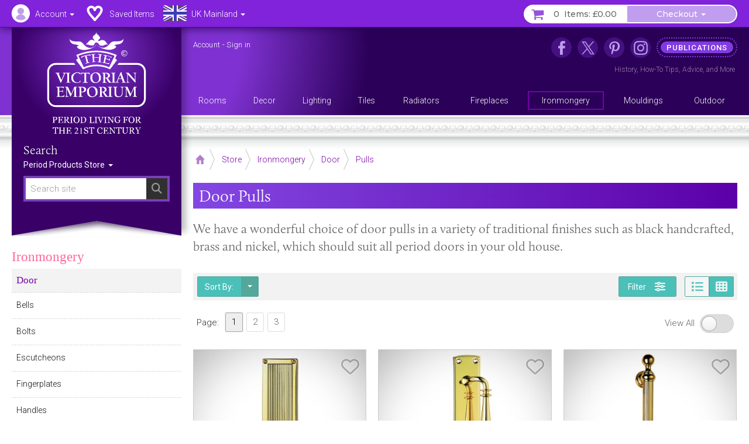

--- FILE ---
content_type: text/html; charset=UTF-8
request_url: https://www.thevictorianemporium.com/store/category/door-pulls
body_size: 17342
content:
<!DOCTYPE html>
<html lang="en" class="no-js">
<head>
<meta charset="utf-8">
<meta name="copyright" content="The Victorian Emporium Ltd. All rights reserved.">
<meta name="viewport" content="width=device-width, initial-scale=1" id="viewport-meta">
<meta name="SKYPE_TOOLBAR" content="SKYPE_TOOLBAR_PARSER_COMPATIBLE"> 
<title>Door pulls in brass or black | The Victorian Emporium</title>
<meta name="description" content="Choose one of our door pulls in a variety of traditional finishes such as black handcrafted, elegant brass, iron and nickel." />
<meta name="keywords" content="Door, Pulls" />
<link rel="canonical" href="https://www.thevictorianemporium.com/store/category/door-pulls" />
<meta property="og:title" content="Door pulls in brass or black" />
<meta property="og:description" content="Choose one of our door pulls in a variety of traditional finishes such as black handcrafted, elegant brass, iron and nickel." />
<meta property="og:url" content="https://www.thevictorianemporium.com/store/category/door-pulls" />



<meta name="application-name" content="Victorian Emporium">

<link rel="apple-touch-icon" sizes="57x57" href="/images/icons/apple-icon-57x57.png">
<link rel="apple-touch-icon" sizes="60x60" href="/images/icons/apple-icon-60x60.png">
<link rel="apple-touch-icon" sizes="72x72" href="/images/icons/apple-icon-72x72.png">
<link rel="apple-touch-icon" sizes="76x76" href="/images/icons/apple-icon-76x76.png">
<link rel="apple-touch-icon" sizes="114x114" href="/images/icons/apple-icon-114x114.png">
<link rel="apple-touch-icon" sizes="120x120" href="/images/icons/apple-icon-120x120.png">
<link rel="apple-touch-icon" sizes="144x144" href="/images/icons/apple-icon-144x144.png">
<link rel="apple-touch-icon" sizes="152x152" href="/images/icons/apple-icon-152x152.png">
<link rel="apple-touch-icon" sizes="180x180" href="/images/icons/apple-icon-180x180.png">
<link rel="icon" type="image/png" sizes="192x192"  href="/images/icons/android-icon-192x192.png">
<link rel="icon" type="image/png" sizes="32x32" href="/images/icons/favicon-32x32.png">
<link rel="icon" type="image/png" sizes="96x96" href="/images/icons/favicon-96x96.png">
<link rel="icon" type="image/png" sizes="16x16" href="/images/icons/favicon-16x16.png">
<link rel="manifest" href="/manifest.json">
<meta name="msapplication-TileColor" content="#ffffff">
<meta name="msapplication-TileImage" content="/images/icons/ms-icon-144x144.png">
<meta name="theme-color" content="#3A2264">



	
	<link rel="next" href="https://www.thevictorianemporium.com/store/category/door-pulls/P24" />


<script>window.VE=window.VE||{};VE.environment="live";VE.current_url="https:\/\/www.thevictorianemporium.com\/store\/category\/door-pulls";</script>




<script>
window.VE=window.VE||{},VE.url=window.location.href;var html=document.getElementsByTagName("html")[0];if(html.className=html.className.replace("no-js","js"),VE.isMobile=/Android|webOS|iPhone|iPad|iPod|BlackBerry|IEMobile|Opera Mini/i.test(navigator.userAgent),VE.isMobile&&html.classList.add("is-mobile"),VE.touchEnabled="ontouchstart"in window||navigator.maxTouchPoints>0||navigator.msMaxTouchPoints>0,VE.touchEnabled?html.classList.add("touch-enabled"):html.classList.add("touch-disabled"),VE.enableFeatures=!0,/MSIE (\d+\.\d+);/.test(navigator.userAgent)){var ieversion=new Number(RegExp.$1);ieversion<=7&&(VE.enableFeatures=!1)}window.requestAnimationFrame||(window.requestAnimationFrame=window.webkitRequestAnimationFrame||window.mozRequestAnimationFrame||window.oRequestAnimationFrame||window.msRequestAnimationFrame||function(e,n){return window.setTimeout(e,1e3/60)}),window.cancelRequestAnimationFrame||(window.cancelRequestAnimationFrame=window.webkitCancelRequestAnimationFrame||window.mozCancelRequestAnimationFrame||window.oCancelRequestAnimationFrame||window.msCancelRequestAnimationFrame||clearTimeout),document.addEventListener("DOMContentLoaded",(function(){const e=["keydown","mousemove","wheel","touchmove","touchstart","touchend"],n=setTimeout(i,5e3);function t(){i(),clearTimeout(n),e.forEach((function(e){window.removeEventListener(e,t,{passive:!0})}))}function i(){document.querySelectorAll("script[delay]").forEach((function(e){e.setAttribute("src",e.getAttribute("delay"))}))}e.forEach((function(e){window.addEventListener(e,t,{passive:!0})}))}));
</script>




<link rel="preconnect" href="https://js.sentry-cdn.com" crossorigin>
<link rel="preconnect" href="https://static.cloudflareinsights.com" crossorigin>
<link rel="preconnect" href="https://www.googletagmanager.com" crossorigin>
<link rel="dns-prefetch" href="https://js.sentry-cdn.com">
<link rel="dns-prefetch" href="https://static.cloudflareinsights.com">
<link rel="dns-prefetch" href="https://www.googletagmanager.com">




<script>
  window.sentryOnLoad = function () {
    Sentry.init({
      environment: "production",
      
      ignoreErrors: [
        /^BufferLoader: XHR error for undefined$/,
        /ResizeObserver loop limit exceeded/i,
        /Non-Error promise rejection captured/i,
        /^Load failed$/i,
        /^TypeError: Load failed$/i,
        /^TypeError: Failed to fetch$/i,
      ],
      
      denyUrls: [
        /embed.tawk.to/,
        /ct.pinterest.com/,
        /.*.pinimg.com/i, // Add Pinterest image domain
        /connect.facebook.net/i,
        /.*.clarity.ms/i,
      ],
      
      beforeSend(event, hint) {
        const error = hint?.originalException;
        const message = error?.message || event.exception?.values?.[0]?.value || "";
        
        // Check if it's a "Load failed" error
        const isLoadFailedError = (
          message === "Load failed" ||
          message === "TypeError: Load failed" ||
          message.includes("Load failed")
        );
        
        // Check for Pinterest in multiple locations
        const stackFrames = event.exception?.values?.[0]?.stacktrace?.frames || [];
        const hasPinterestStack = stackFrames.some(frame => 
          frame.filename?.includes("pinterest.com") || 
          frame.filename?.includes("pinimg.com")
        );
        
        const hasPinterestInEvent = (
          event.request?.url?.includes("pinterest") ||
          JSON.stringify(event).includes("pinterest") ||
          JSON.stringify(event).includes("pinimg")
        );
        
        // Consolidate Pinterest error filtering
        const isPinterestError = (
          message.includes("Could not establish connection") ||
          isLoadFailedError
        );
        
        if (isPinterestError && (hasPinterestStack || hasPinterestInEvent)) {
          return null;
        }
        
        // Also filter generic "Load failed" from third-party scripts
        if (isLoadFailedError && stackFrames.length === 0) {
          return null; // Likely a blocked third-party script
        }
        
        return event;
      },
      
      beforeSendTransaction(event) {
        const transaction = event.transaction || "";
        const thirdPartyDomains = ['clarity.ms', 'sharethis.com', 'tawk.to', 'pinterest.com'];
        
        if (thirdPartyDomains.some(domain => transaction.includes(domain))) {
          return null;
        }
        
        return event;
      },
      
      tracesSampleRate: 0.1,
      tracePropagationTargets: ["thevictorianemporium.com"],
    });
  };
</script>
<script src="https://js.sentry-cdn.com/04c73a8904f94a50bf3561527143a329.min.js" crossorigin="anonymous"></script><script>window.Sentry && Sentry.onLoad(function () { Sentry.setTag("ee_version", "7.5.16"); });</script>






<!-- connect to domain of font files -->
<link rel="preconnect" href="https://fonts.googleapis.com">
<link rel="preconnect" href="https://fonts.gstatic.com" crossorigin>
<link rel="preconnect" href="https://use.typekit.net" crossorigin>

<!-- optionally increase loading priority -->
<link rel="preload" as="style" href="https://fonts.googleapis.com/css2?family=Montserrat:wght@400;500&family=Roboto:wght@300;400;500&display=swap">
<!-- async CSS -->
<link rel="stylesheet" media="print" onload="this.onload=null;this.removeAttribute('media');" href="https://fonts.googleapis.com/css2?family=Montserrat:wght@400;500&family=Roboto:wght@300;400;500&display=swap">
<!-- no-JS fallback -->
<noscript><link rel="stylesheet" href="https://fonts.googleapis.com/css2?family=Montserrat:wght@400;500&family=Roboto:wght@300;400;500&display=swap"></noscript>







<link rel="stylesheet" type="text/css" href="/app/assets/bootstrap/css/master.css">




<link rel="stylesheet" type="text/css" href="/app/assets/fonts/fontawesome/css/fontawesome.min.css?1701296894">
<link rel="stylesheet" type="text/css" href="/app/assets/fonts/fontawesome/css/regular.min.css?1701296894">
<link rel="stylesheet" type="text/css" href="/app/assets/fonts/fontawesome/css/v4-font-face.min.css?1701296894">
<link rel="stylesheet" type="text/css" href="/app/assets/fonts/fontawesome/css/v4-shims.min.css?1701296894">


<link rel="stylesheet" type="text/css" href="/app/assets/js/packages/mmenu/mmenu.css?1605360676">
<link rel="stylesheet" type="text/css" href="/app/assets/js/packages/jbreadcrumb/css/breadcrumb.css?1590664792">
<link rel="stylesheet" type="text/css" href="/app/assets/js/packages/fancybox/jquery.fancybox.min.css?1584568724">
<link rel="stylesheet" type="text/css" href="/app/assets/js/packages/swiper/css/swiper.min.css?1592288328">


	
<link rel="stylesheet" type="text/css" href="/app/assets/css/main.css?1767449264">
<link rel="stylesheet" type="text/css" href="/app/assets/css/menus.css?1759396797">
<link rel="stylesheet" type="text/css" href="/app/assets/css/content.css?1767444388">



	<link rel="stylesheet" type="text/css" href="/app/assets/css/product_options.css?1749214031">
	<link rel="stylesheet" type="text/css" href="/app/assets/css/saved_items.css?1715588736">















	
	
		<!-- Google Tag Manager -->
<script>!function(){"use strict";function l(e){for(var t=e,r=0,n=document.cookie.split(";");r<n.length;r++){var o=n[r].split("=");if(o[0].trim()===t)return o[1]}}function s(e){return localStorage.getItem(e)}function u(e){return window[e]}function A(e,t){e=document.querySelector(e);return t?null==e?void 0:e.getAttribute(t):null==e?void 0:e.textContent}var e=window,t=document,r="script",n="dataLayer",o="https://sgtm.thevictorianemporium.com",a="https://load.sgtm.thevictorianemporium.com",i="dpp18cgdeaiet",c="8k=aWQ9R1RNLVdYNTVIOVE%3D&sort=desc",g="cookie",v="exp_uid_hash",E="",d=!1;try{var d=!!g&&(m=navigator.userAgent,!!(m=new RegExp("Version/([0-9._]+)(.*Mobile)?.*Safari.*").exec(m)))&&16.4<=parseFloat(m[1]),f="stapeUserId"===g,I=d&&!f?function(e,t,r){void 0===t&&(t="");var n={cookie:l,localStorage:s,jsVariable:u,cssSelector:A},t=Array.isArray(t)?t:[t];if(e&&n[e])for(var o=n[e],a=0,i=t;a<i.length;a++){var c=i[a],c=r?o(c,r):o(c);if(c)return c}else console.warn("invalid uid source",e)}(g,v,E):void 0;d=d&&(!!I||f)}catch(e){console.error(e)}var m=e,g=(m[n]=m[n]||[],m[n].push({"gtm.start":(new Date).getTime(),event:"gtm.js"}),t.getElementsByTagName(r)[0]),v=I?"&bi="+encodeURIComponent(I):"",E=t.createElement(r),f=(d&&(i=8<i.length?i.replace(/([a-z]{8}$)/,"kp$1"):"kp"+i),!d&&a?a:o);E.async=!0,E.src=f+"/"+i+".js?"+c+v,null!=(e=g.parentNode)&&e.insertBefore(E,g)}();</script>
<!-- End Google Tag Manager -->
	

	
	

	 

	




</head>
<body class="" data-catid="300" data-parent-cat="33" data-section="store" data-page="category">



	<!-- Google Tag Manager (noscript) -->
<noscript><iframe src="https://load.sgtm.thevictorianemporium.com/ns.html?id=GTM-WX55H9Q" height="0" width="0" style="display:none;visibility:hidden"></iframe></noscript>
<!-- End Google Tag Manager (noscript) -->





<div id="skip-link"><a href="#content">Skip to content</a></div>

<div id="outer-wrapper">

	<div id="header-bar" class="sticky mm-fixed fixfixed" role="navigation">
		<div id="header-toolbar"></div>
		<div id="headerbar-nav" class="container">
			
			<a href="https://www.thevictorianemporium.com/" target="_top" id="headerbar-logo"><img src="/app/assets/svg/VE-MobileLogo.svg" width="105" height="55" alt="The Victorian Emporium" title="The Victorian Emporium"></a>

<ul class="nav nav-pills">

	
	<li class="visible-xs visible-sm">
		<a id="btn-menu" href="#slidein-menu" class="navbar-toggle pull-left" aria-controls="slidein-menu">
			<span class="sr-only">Menu</span>
			<span class="icon-bar"></span>
		</a>
	</li>
	

	<li id="headerbar-account" class="dropdown top-dropdown">
		<a href="https://www.thevictorianemporium.com/account" class="icon dropdown-toggle" data-toggle="dropdown" title="Account"><span class="hidden-xs hidden-sm">Account </span><b class="caret"></b></a>
		<ul class="dropdown-menu">

			<li role="presentation" class="loggedin dropdown-header screen_name">Account</li>
			<li class="loggedin"><a href="https://www.thevictorianemporium.com/?ACT=488&return=store%2Fcategory%2Fdoor-pulls"><i class="fa fa-sign-out fa-fw" aria-hidden="true"></i> Sign out</a></li>

			<li class="loggedout dropdown-header" role="presentation">Account Login</li>
			<li class="loggedout"><a href="https://www.thevictorianemporium.com/account/login" class="modal-window" data-href="/account/ajax_login?return=store%2Fcategory%2Fdoor-pulls"><i class="fa fa-sign-in fa-fw" aria-hidden="true"></i> Sign In</a></li>
			<li class="loggedout"><a href="https://www.thevictorianemporium.com/account/register"><i class="fa fa-pencil-square-o fa-fw" aria-hidden="true"></i> Register</a></li>

			<li><a href="https://www.thevictorianemporium.com/account"><i class="fa fa-user fa-fw" aria-hidden="true"></i> My Account</a></li>

			<li role="presentation"><hr></li>

			<li><a href="https://www.thevictorianemporium.com/account/saved-items"><i class="fa fa-heart fa-fw" aria-hidden="true"></i> My Saved Items</a></li>
			<li><a href="https://www.thevictorianemporium.com/wishlist"><i class="fa fa-check-circle-o fa-fw" aria-hidden="true"></i> Specify Wishlist</a></li>

			<li class="visible-xxs" role="presentation"><hr></li>
			<li id="account-headerbar-location" class="headerbar-location visible-xxs">
			<form class="header_location_form save_location_form" method="post" action="https://www.thevictorianemporium.com/store/category/door-pulls"  >
<div class='hiddenFields'>
<input type="hidden" name="ACT" value="32" />
<input type="hidden" name="RET" value="https://www.thevictorianemporium.com/store/category/door-pulls" />
<input type="hidden" name="URI" value="store/category/door-pulls" />
<input type="hidden" name="FRM" value="656907fcd3d44fb7678598ac1cb55166" />
<input type="hidden" name="return" value="store/category/door-pulls" />
<input type="hidden" name="ERR" value="S5M8HMcW1eszqY/sKO+FMc/6AHJUSWbV+fon8dpl/UA=" />
<input type="hidden" name="RLS" value="qa5RCgmobyMy2y6UyTjDzD490Sm2yWFe//sgAHvI/FI=" />
<input type="hidden" name="site_id" value="1" />
<input type="hidden" name="csrf_token" value="a5cd9b6e634bf02db1d12874312f6d2bc9f84cf5" />
</div>


				<input type="hidden" name="save_member_data" value="yes">
				<ul class="location-select">
				
					<li class="UK active"><label class="UK icon" title="Excludes UK Highlands and Islands"><input type="radio" name="region" value="UK" checked="checked" data-label="UK Mainland">UK Mainland</label></li>
					
				
					<li class="UK_OTHER"><label class="UK_OTHER icon" title="UK Highlands and Islands only"><input type="radio" name="region" value="UK_OTHER" data-label="UK Other">UK Other</label></li>
					<li role="separator" class="divider"></li>
				
					<li class="EU"><label class="EU icon" title="European Union"><input type="radio" name="region" value="EU" data-label="EU">EU</label></li>
					
				
					<li class="US"><label class="US icon" title="United States"><input type="radio" name="region" value="US" data-label="US">US</label></li>
					
				
					<li class="WORLD"><label class="WORLD icon" title="Rest of World"><input type="radio" name="region" value="WORLD" data-label="Worldwide">Worldwide</label></li>
					
				
				</ul>
			</form>
			</li>

		</ul>
	</li>

	<li id="headerbar-lists" class="dropdown top-dropdown hidden-xs">
		<a href="https://www.thevictorianemporium.com/account/saved-items" class="icon" title="My Lists"><span class="hidden-xs hidden-sm">Saved Items</span></a>
	</li>

	<li id="headerbar-location" class="headerbar-location dropdown location-select top-dropdown hidden-xxs">
	<form class="header_location_form save_location_form" method="post" action="https://www.thevictorianemporium.com/store/category/door-pulls"  >
<div class='hiddenFields'>
<input type="hidden" name="ACT" value="32" />
<input type="hidden" name="RET" value="https://www.thevictorianemporium.com/store/category/door-pulls" />
<input type="hidden" name="URI" value="store/category/door-pulls" />
<input type="hidden" name="FRM" value="ce70869a7e879faf9b5c7a69f3a51483" />
<input type="hidden" name="return" value="store/category/door-pulls" />
<input type="hidden" name="ERR" value="ta9wrgT15KjhALxelSgnYpj9pxXIp7OAMs8EqrIFNtg=" />
<input type="hidden" name="RLS" value="SutPHxeS0bqPPn46VeONrsMbYwqLM/BPR7Vu/mhOn+w=" />
<input type="hidden" name="site_id" value="1" />
<input type="hidden" name="csrf_token" value="a5cd9b6e634bf02db1d12874312f6d2bc9f84cf5" />
</div>


		<input type="hidden" name="save_member_data" value="yes">
		
			<a href="#" class="icon icon-location dropdown-toggle UK" data-toggle="dropdown" title="Excludes UK Highlands and Islands">
				<span class="location-label hidden-xs hidden-sm">UK Mainland</span>
				<b class="caret"></b>
			</a>
		
		<ul class="dropdown-menu">
			<li class="dropdown-header">Location</li>
			
				<li class="UK active"><label class="UK icon" title="Excludes UK Highlands and Islands"><input type="radio" name="region" value="UK" checked="checked" data-label="UK Mainland">UK Mainland</label></li>
				
			
				<li class="UK_OTHER"><label class="UK_OTHER icon" title="UK Highlands and Islands only"><input type="radio" name="region" value="UK_OTHER" data-label="UK Other">UK Other</label></li>
				<li role="separator" class="divider"></li>
			
				<li class="EU"><label class="EU icon" title="European Union"><input type="radio" name="region" value="EU" data-label="EU">EU</label></li>
				
			
				<li class="US"><label class="US icon" title="United States"><input type="radio" name="region" value="US" data-label="US">US</label></li>
				
			
				<li class="WORLD"><label class="WORLD icon" title="Rest of World"><input type="radio" name="region" value="WORLD" data-label="Worldwide">Worldwide</label></li>
				
			
		</ul>
	</form>
	</li>

	<li id="header-basket" class="pull-right">
		<div class="btn-group">
			<a href="https://www.thevictorianemporium.com/store/basket" class="icon btn basket-btn header-totals" title="My Basket"><span class="items_count cart_items_count faded">&ndash;</span> <span class="items_total">Items: <span class="cart_subtotal_plus_tax faded">£&ndash;.&ndash;&ndash;</span></span></a>
			<div class="btn-group cart-items">
				<a href="https://www.thevictorianemporium.com/store/basket" class="btn btn-default dropdown-toggle items-btn" data-toggle="dropdown" aria-label="Checkout"> <span class="hidden-xxs">Checkout</span> <span class="caret"></span></a>
				<ul class="dropdown-menu">
					<li class="cart-loader"><i class="fa fa-refresh fa-spin"></i></li>
					<li class="header-basket-btn">
						<a href="https://www.thevictorianemporium.com/store/basket" class="btn btn-pink btn-md btn-block rounded basket-link">Basket</a>
					</li>
				</ul>
			</div>
		</div>
	</li>
</ul>

		</div>
	</div>

	<header id="header-wrapper">
	
		<div id="header" role="banner" class="container">
			<div id="header-inner">
				
				<div id="drape" class="hidden-xs hidden-sm">
					<div class="inner">
						<div id="logo"><a href="https://www.thevictorianemporium.com/"><img src="/app/assets/svg/VE-MainLogo-web-white-min.svg" alt="The Victorian Emporium - Period living for the 21st century" width="170" height="174" class="img-responsive center-block"></a></div>
						<div id="sitesearch" role="search">
							<label class="searchsite-title" for="drape-search">Search</label>
							

	<form class="site-search has-options" method="post" action="https://www.thevictorianemporium.com/"  >
<div class='hiddenFields'>
<input type="hidden" name="params" value="eyJyZXF1aXJlZCI6ImtleXdvcmRzIn0" />
<input type="hidden" name="ACT" value="249" />
<input type="hidden" name="site_id" value="1" />
<input type="hidden" name="csrf_token" value="a5cd9b6e634bf02db1d12874312f6d2bc9f84cf5" />
</div>


		
		<div class="search-field">
			<input name="keywords" class="search-input data-hj-whitelist" id="drape-search" type="text" title="Search site" required="required" value="" size="20" maxlength="100" placeholder="Search site" autocomplete="off">
			
				<button type="submit" class="search-button hover" aria-label="Search"><span class="sr-only">Search</span><span class="icon fa fa-search" aria-hidden="true"></span></button>
			
		</div>

	

			<div class="dropdown channel-select">
				<button class="btn dropdown-toggle options" type="button" id="drapeChannelSelectMenu" aria-label="Sort By" data-toggle="dropdown" aria-haspopup="true" aria-expanded="true">
					
						Period Products Store
					
					<span class="selector"><span class="caret"></span></span>
				</button>

				<ul class="dropdown-menu dropdown-radio" aria-labelledby="drapeChannelSelectMenu">
					
						<li class="active"><label><input type="radio" value="products" name="channel" checked><i>Period Products Store</i></label></li>
						
						<li><label><input type="radio" value="publications" name="channel"><i>Publications</i></label></li>
					
				</ul>
			</div>

	

	</form>



						</div>
					</div>
				</div>

				<div id="utility" class="hidden-xs hidden-sm">
	
					<p class="account_info">
						<a href="https://www.thevictorianemporium.com/account" class="screen_name" aria-label="Account">Account</a> -
						<a href="https://www.thevictorianemporium.com/?ACT=488&return=store%2Fcategory%2Fdoor-pulls" class="loggedin">Sign out</a> 
						<a href="https://www.thevictorianemporium.com/account/login" class="loggedout modal-window" data-href="/account/ajax_login?return=store%2Fcategory%2Fdoor-pulls">Sign in</a> 
					</p>
	

<ul id="header-links">
	
					
						<li class="nav1 icon facebook"><a href="https://www.facebook.com/thevictorianemporium" target="_blank" rel="noopener" title="The Victorian Emporium on Facebook" aria-label="The Victorian Emporium on Facebook"><span>Facebook</span></a>
							
						</li>
					
						<li class="nav2 icon x"><a href="https://twitter.com/VictorianStore" target="_blank" rel="noopener" title="The Victorian Emporium on X (Twitter)" aria-label="The Victorian Emporium on X (Twitter)"><span>X Twitter</span></a>
							
						</li>
					
						<li class="nav3 icon pinterest"><a href="https://www.pinterest.com/victorianstore/" target="_blank" rel="noopener" title="The Victorian Emporium on Pinterest" aria-label="The Victorian Emporium on Pinterest"><span>Pinterest</span></a>
							
						</li>
					
						<li class="nav4 icon instagram"><a href="https://www.instagram.com/victorianemporium/" target="_blank" rel="noopener" title="The Victorian Emporium on Instagram" aria-label="The Victorian Emporium on Instagram"><span>Instagram</span></a>
							
						</li>
					
						<li class="nav5 tag"><a href="https://www.thevictorianemporium.com/publications" title="Read more in our publications section" aria-label="Read more in our publications section"><span>Publications</span></a>
							<div class="navinfo"><a href="/publications/history">History</a>, <a href="/publications/tips">How-To Tips</a>, <a href="/publications/advice">Advice</a>, and <a href="/publications" aria-label="Read more in our Publications section">More</a></div>
						</li>
					
</ul>
				</div>

				<div id="main-menu" class="row hidden-xs">
					<nav id="nav" itemscope itemtype="http://schema.org/SiteNavigationElement">

						
							<ul id="topnav">
							
								<li itemprop="name" class="level1" data-catid="59">
									<a itemprop="url" href="https://www.thevictorianemporium.com/store/category/rooms" class="level1" aria-haspopup="true"><span>Rooms</span></a>
								</li>
							
								<li itemprop="name" class="level1" data-catid="60">
									<a itemprop="url" href="https://www.thevictorianemporium.com/store/category/decor" class="level1" aria-haspopup="true"><span>Decor</span></a>
								</li>
							
								<li itemprop="name" class="level1" data-catid="4">
									<a itemprop="url" href="https://www.thevictorianemporium.com/store/category/lighting" class="level1" aria-haspopup="true"><span>Lighting</span></a>
								</li>
							
								<li itemprop="name" class="level1" data-catid="1">
									<a itemprop="url" href="https://www.thevictorianemporium.com/store/category/tiles" class="level1" aria-haspopup="true"><span>Tiles</span></a>
								</li>
							
								<li itemprop="name" class="level1" data-catid="31">
									<a itemprop="url" href="https://www.thevictorianemporium.com/store/category/radiators" class="level1" aria-haspopup="true"><span>Radiators</span></a>
								</li>
							
								<li itemprop="name" class="level1" data-catid="291">
									<a itemprop="url" href="https://www.thevictorianemporium.com/store/category/fireplaces" class="level1" aria-haspopup="true"><span>Fireplaces</span></a>
								</li>
							
								<li itemprop="name" class="level1" data-catid="33">
									<a itemprop="url" href="https://www.thevictorianemporium.com/store/category/ironmongery" class="level1" aria-haspopup="true"><span>Ironmongery</span></a>
								</li>
							
								<li itemprop="name" class="level1" data-catid="290">
									<a itemprop="url" href="https://www.thevictorianemporium.com/store/category/mouldings" class="level1" aria-haspopup="true"><span>Mouldings</span></a>
								</li>
							
								<li itemprop="name" class="level1" data-catid="61">
									<a itemprop="url" href="https://www.thevictorianemporium.com/store/category/outdoor-and-garden" class="level1" aria-haspopup="true"><span>Outdoor</span></a>
								</li>
							
							</ul>
						

					</nav>
				</div>

			</div>
		</div>
		<div class="header-decor"></div>
</header>

	<div id="wrapper">
		<div id="canvas" class="container-fixed">

			

			

			<div id="container" class="shade">

				






















 









	

	
		
	

	
	
	

	
		
	












<div class="container">

	<div id="main" role="main">
	
		
<div class="toolbar-container">
	<div class="toolbar">
		
			<div class="breadCrumbHolder module" itemscope itemtype="http://schema.org/BreadcrumbList">
		<div class="breadCrumb module">
			<ul>
	
				<li itemprop="itemListElement" itemscope itemtype="http://schema.org/ListItem" class="first"><a href="https://www.thevictorianemporium.com/" itemprop="item" class="breadcrumb-icon icon-home"><span class="sr-only" itemprop="name">Home</span></a><meta itemprop="position" content="0" /></li>

		
			
				<li itemprop="itemListElement" itemscope itemtype="http://schema.org/ListItem"><a href="https://www.thevictorianemporium.com/store" itemprop="item"><span itemprop="name">Store</span></a><meta itemprop="position" content="1" /></li> 		
				 <li itemprop="itemListElement" itemscope itemtype="http://schema.org/ListItem"><a href="https://www.thevictorianemporium.com/store/category/ironmongery" itemprop="item"><span itemprop="name">Ironmongery</span></a><meta itemprop="position" content="2" /></li> <li itemprop="itemListElement" itemscope itemtype="http://schema.org/ListItem"><a href="https://www.thevictorianemporium.com/store/category/door" itemprop="item"><span itemprop="name">Door</span></a><meta itemprop="position" content="3" /></li> <li itemprop="itemListElement" itemscope itemtype="http://schema.org/ListItem"><a href="https://www.thevictorianemporium.com/store/category/door-pulls" itemprop="item"><span itemprop="name">Pulls</span></a><meta itemprop="position" content="4" /></li>
			
			
			
			
			
		
		
	
		
	
			</ul>
		</div>
		<div class="shadeOverlay"></div>
	</div>
	
	

		<div class="search-bar">
			<button type="button" class="btn search-btn" data-toggle="collapse" data-target="#searchBar" aria-expanded="false" aria-controls="searchBar"><span class="sr-only">Search Site</span><span class="search-icon" aria-hidden="true"></span></button>
			<div class="collapse" id="searchBar">
				

	<form class="site-search has-options" method="post" action="https://www.thevictorianemporium.com/"  >
<div class='hiddenFields'>
<input type="hidden" name="params" value="eyJyZXF1aXJlZCI6ImtleXdvcmRzIn0" />
<input type="hidden" name="ACT" value="249" />
<input type="hidden" name="site_id" value="1" />
<input type="hidden" name="csrf_token" value="a5cd9b6e634bf02db1d12874312f6d2bc9f84cf5" />
</div>


		
		<div class="search-field">
			<input name="keywords" class="search-input data-hj-whitelist" type="text" title="Search site" required="required" value="" size="20" maxlength="100" placeholder="Search site" autocomplete="off">
			
				<button type="submit" class="search-button hover" aria-label="Search"><span class="sr-only">Search</span><span class="icon fa fa-search" aria-hidden="true"></span></button>
			
		</div>

	

			<div class="dropdown channel-select">
				<button class="btn dropdown-toggle options" type="button" id="channelSelectMenu" aria-label="Sort By" data-toggle="dropdown" aria-haspopup="true" aria-expanded="true">
					
						Store
					
					<span class="selector"><span class="caret"></span></span>
				</button>

				<ul class="dropdown-menu dropdown-radio" aria-labelledby="channelSelectMenu">
					
						<li class="active"><label><input type="radio" value="products" name="channel" checked><i>Store</i></label></li>
						
						<li><label><input type="radio" value="publications" name="channel"><i>Publications</i></label></li>
					
				</ul>
			</div>

	

	</form>



			</div>
		</div>
		
	</div>
</div>

	
		<div class="row pad-left">

			<div id="main-content" class="element" data-cat-id="300">

				<div id="product-listing">

					



		







	
				
	


					<article id="content" itemscope itemtype="http://schema.org/ItemList">
						
						

						<h1 class="titlebar" itemprop="name">Door Pulls</h1>

						<div class="header introtext">
							<div class="header-description">
								
								<p>​We have a wonderful choice of door pulls in a variety of traditional finishes such as black handcrafted, brass and nickel, which should suit all period doors in your old house.</p>
							</div>
							
							
						</div>

	

						<div id="content-top"></div>
						<div id="display-filters">
							
						</div>

						
							<div class="sortbar">
								<form method="post" action="https://www.thevictorianemporium.com/store/category/door-pulls" id="sortform">
									<input type="hidden" name="csrf_token" value="a5cd9b6e634bf02db1d12874312f6d2bc9f84cf5">
									<input type="hidden" name="orderby" value="">
									<input type="hidden" name="sort" value="">

									<div class="dropdown select" id="sortMenu">
										<button class="btn dropdown-toggle" type="button" id="sortDropdownMenu" aria-label="Sort By" data-toggle="dropdown" aria-haspopup="true" aria-expanded="true">
											Sort By:
											<span class="selector"><span class="caret"></span></span>
										</button>
										<ul class="dropdown-menu" aria-labelledby="sortDropdownMenu">
											<li><a href="#" data-sort="none">Sort By:</a></li>
											<li role="separator" class="divider"></li>
											<li><a href="#" data-sort="view_count_three:desc">Popularity</a></li>
											<li role="separator" class="divider"></li>
											<li><a href="#" data-sort="product_price:asc">Price low to high</a></li>
											<li><a href="#" data-sort="product_price:desc">Price high to low</a></li>
											<li role="separator" class="divider"></li>
											<li><a href="#" data-sort="title:asc">Product (A-Z)</a></li>
											<li><a href="#" data-sort="title:desc">Product (Z-A)</a></li>
											<li role="separator" class="divider"></li>
											<li><a href="#" data-sort="date:desc">Newest first</a></li>
											<li><a href="#" data-sort="date:asc">Oldest first</a></li>
										</ul>
									</div>

								</form>
								<div class="layouts">
									
										<!-- Button trigger modal -->
										<button type="button" class="btn btn-filter" data-toggle="modal" data-target="#filtersModal" aria-label="Filter" title="Narrow your results">
											<span class="text hidden-xxs">Filter</span>
											<span class="fa fa-sliders fa-lg"></span>
										</button>
									
									
									<div class="layout-buttons btn-group">
										<button class="btn list icon fa fa-solid fa-list" title="List View"><span class="sr-only">Page view</span></button><button class="btn grid icon fa fa-th fa-solid fa-grid-3 selected" title="Grid view"><span class="sr-only">Grid</span></button>
									</div>
								</div>
							</div>
						


						
						

							<div id="product-list" class="grid">

								<script>
window.gtagItems = []; 
window.listCategories = 'ironmongery/door/door-pulls';
</script>



<div class="product-list">

	
			
				
					<ul class="pagination">
						<li class="page-count"><span>Page:</span></li>
					
					
					
						<li class="pages  active"><a href="https://www.thevictorianemporium.com/store/category/door-pulls" class="page-1">1</a></li>
					
						<li class="pages "><a href="https://www.thevictorianemporium.com/store/category/door-pulls/P24" class="page-2">2</a></li>
					
						<li class="pages "><a href="https://www.thevictorianemporium.com/store/category/door-pulls/P48" class="page-3">3</a></li>
					
					
					
					 
						<li class="view-all"><a href="/store/category/door-pulls/all" class="view-all-link toggle-off">View All
							<i class="toggle-switch" aria-hidden="true"></i>
						</a></li>
					
					</ul>
				
			
		

		
		
		
				
					
				
		

		
		

	<div id="product-48066" class="list-item item-entry element" data-entry-id="48066" itemprop="itemListElement" itemscope itemtype="http://schema.org/ListItem">
		<meta itemprop="position" content="1" />



		<a href="https://www.thevictorianemporium.com/store/product/reeded-brass-fingerplate" itemprop="url">
			<div class="image">

				
					
					
						
						
					
				

				
					<div class="item-image" itemprop="image" content="https://www.thevictorianemporium.com/images/uploads/products/48066/m1002__thumb-wm.jpg">
						
						
							<img src="/images/site/product_blank_transparent.png" data-src="https://www.thevictorianemporium.com/images/uploads/products/48066/m1002__thumb-wm.jpg" class="lazyload" alt="Reeded Brass Fingerplate" width="360" height="360">
							<noscript><img src="https://www.thevictorianemporium.com/images/uploads/products/48066/m1002__thumb-wm.jpg" alt="Reeded Brass Fingerplate" width="360" height="360"></noscript>
							<div class="lazy-preloader swiper-lazy-preloader"></div>
						
					</div>
				

				
					
						<button type="button" data-add-url="https://www.thevictorianemporium.com/?ACT=212&p=YToyOntzOjg6ImVudHJ5X2lkIjtzOjU6IjQ4MDY2IjtzOjExOiJjbG9uZWRfZnJvbSI7YjowO30=&ret=https%3A%2F%2Fwww.thevictorianemporium.com%2Fstore%2Fcategory%2Fdoor-pulls" data-remove-url="https://www.thevictorianemporium.com/?ACT=213&p=YToxOntzOjg6ImVudHJ5X2lkIjtzOjU6IjQ4MDY2Ijt9&ret=https%3A%2F%2Fwww.thevictorianemporium.com%2Fstore%2Fcategory%2Fdoor-pulls" class="shortlist-toggle" title="Save Item"><span class="sr-only">Save Item</span></button>
					
				

				
					
				
			</div>
			
			<div class="content">
			
				
					<h3><span class="item-title" itemprop="name">Reeded Brass Fingerplate</span></h3>
					<div class="description" itemprop="description">
						<div class="text">

							<p>A rectangular finger plate surrounded by a thin plain border which accentuates the central lined pattern</p>

						</div>
					</div>
				
				
				<p class="sale-price">
					Price
					
					<span class="price">£17.77</span> 
					<span class="tax">incl. VAT</span>
				</p>

			</div>
		</a>
	</div>

		
		


<script>
(function () {
	var gtagItem, dataLayerCategories = window.listCategories || 'ironmongery/door/door-fingerplates'; 
	var categoryParts = dataLayerCategories ? dataLayerCategories.split('/') : [];

	// Build the gtagItem
	gtagItem = {
		item_id: '48066',
		item_name: 'Reeded Brass Fingerplate',
		index: '1',
		item_brand: '',
		category: dataLayerCategories,
		item_category:  categoryParts[0] || undefined,
		item_category2: categoryParts[1] || undefined,
		item_category3: categoryParts[2] || undefined,
		item_category4: categoryParts[3] || undefined,
		item_category5: categoryParts[4] || undefined,
		price: '17.77',
		quantity: '1'
	}

	//UA 
	gtagItem.list = 'Product List';
	gtagItem.id = gtagItem.item_id || undefined;
	gtagItem.name = gtagItem.item_name || undefined;
	gtagItem.brand = gtagItem.item_brand || undefined;
	gtagItem.category = dataLayerCategories || undefined;
	gtagItem.position = gtagItem.index || 0;

	window.gtagItems.push(gtagItem);
})();
</script>


	

		
		
		
				
		

		
		

	<div id="product-48060" class="list-item item-entry element" data-entry-id="48060" itemprop="itemListElement" itemscope itemtype="http://schema.org/ListItem">
		<meta itemprop="position" content="2" />



		<a href="https://www.thevictorianemporium.com/store/product/ornate-brass-pull-handle" itemprop="url">
			<div class="image">

				
					
					
						
						
					
				

				
					<div class="item-image" itemprop="image" content="https://www.thevictorianemporium.com/images/uploads/products/48060/pf106__thumb-wm.jpg">
						
						
							<img src="/images/site/product_blank_transparent.png" data-src="https://www.thevictorianemporium.com/images/uploads/products/48060/pf106__thumb-wm.jpg" class="lazyload" alt="Ornate Brass Pull handle" width="360" height="360">
							<noscript><img src="https://www.thevictorianemporium.com/images/uploads/products/48060/pf106__thumb-wm.jpg" alt="Ornate Brass Pull handle" width="360" height="360"></noscript>
							<div class="lazy-preloader swiper-lazy-preloader"></div>
						
					</div>
				

				
					
						<button type="button" data-add-url="https://www.thevictorianemporium.com/?ACT=212&p=YToyOntzOjg6ImVudHJ5X2lkIjtzOjU6IjQ4MDYwIjtzOjExOiJjbG9uZWRfZnJvbSI7YjowO30=&ret=https%3A%2F%2Fwww.thevictorianemporium.com%2Fstore%2Fcategory%2Fdoor-pulls" data-remove-url="https://www.thevictorianemporium.com/?ACT=213&p=YToxOntzOjg6ImVudHJ5X2lkIjtzOjU6IjQ4MDYwIjt9&ret=https%3A%2F%2Fwww.thevictorianemporium.com%2Fstore%2Fcategory%2Fdoor-pulls" class="shortlist-toggle" title="Save Item"><span class="sr-only">Save Item</span></button>
					
				

				
					
				
			</div>
			
			<div class="content">
			
				
					<h3><span class="item-title" itemprop="name">Ornate Brass Pull handle</span></h3>
					<div class="description" itemprop="description">
						<div class="text">

							<p>A smart ornate pull handle mounted onto a large backplate which is cranked slightly and can be used left or right handed</p>

						</div>
					</div>
				
				
				<p class="sale-price">
					Price
					
					<span class="price">£128.23</span> 
					<span class="tax">incl. VAT</span>
				</p>

			</div>
		</a>
	</div>

		
		


<script>
(function () {
	var gtagItem, dataLayerCategories = window.listCategories || 'ironmongery/door/door-handles'; 
	var categoryParts = dataLayerCategories ? dataLayerCategories.split('/') : [];

	// Build the gtagItem
	gtagItem = {
		item_id: '48060',
		item_name: 'Ornate Brass Pull handle',
		index: '2',
		item_brand: '',
		category: dataLayerCategories,
		item_category:  categoryParts[0] || undefined,
		item_category2: categoryParts[1] || undefined,
		item_category3: categoryParts[2] || undefined,
		item_category4: categoryParts[3] || undefined,
		item_category5: categoryParts[4] || undefined,
		price: '128.23',
		quantity: '1'
	}

	//UA 
	gtagItem.list = 'Product List';
	gtagItem.id = gtagItem.item_id || undefined;
	gtagItem.name = gtagItem.item_name || undefined;
	gtagItem.brand = gtagItem.item_brand || undefined;
	gtagItem.category = dataLayerCategories || undefined;
	gtagItem.position = gtagItem.index || 0;

	window.gtagItems.push(gtagItem);
})();
</script>


	

		
		
		
				
		

		
		

	<div id="product-48039" class="list-item item-entry element" data-entry-id="48039" itemprop="itemListElement" itemscope itemtype="http://schema.org/ListItem">
		<meta itemprop="position" content="3" />



		<a href="https://www.thevictorianemporium.com/store/product/beautiful-pull-handle-with-reeded-grip" itemprop="url">
			<div class="image">

				
					
					
						
						
					
				

				
					<div class="item-image" itemprop="image" content="https://www.thevictorianemporium.com/images/uploads/products/48039/pf108__thumb-wm.jpg">
						
						
							<img src="/images/site/product_blank_transparent.png" data-src="https://www.thevictorianemporium.com/images/uploads/products/48039/pf108__thumb-wm.jpg" class="lazyload" alt="Beautiful pull handle with reeded grip" width="360" height="360">
							<noscript><img src="https://www.thevictorianemporium.com/images/uploads/products/48039/pf108__thumb-wm.jpg" alt="Beautiful pull handle with reeded grip" width="360" height="360"></noscript>
							<div class="lazy-preloader swiper-lazy-preloader"></div>
						
					</div>
				

				
					
						<button type="button" data-add-url="https://www.thevictorianemporium.com/?ACT=212&p=YToyOntzOjg6ImVudHJ5X2lkIjtzOjU6IjQ4MDM5IjtzOjExOiJjbG9uZWRfZnJvbSI7YjowO30=&ret=https%3A%2F%2Fwww.thevictorianemporium.com%2Fstore%2Fcategory%2Fdoor-pulls" data-remove-url="https://www.thevictorianemporium.com/?ACT=213&p=YToxOntzOjg6ImVudHJ5X2lkIjtzOjU6IjQ4MDM5Ijt9&ret=https%3A%2F%2Fwww.thevictorianemporium.com%2Fstore%2Fcategory%2Fdoor-pulls" class="shortlist-toggle" title="Save Item"><span class="sr-only">Save Item</span></button>
					
				

				
					
				
			</div>
			
			<div class="content">
			
				
					<h3><span class="item-title" itemprop="name">Beautiful pull handle with reeded grip</span></h3>
					<div class="description" itemprop="description">
						<div class="text">

							<p>Product description: A beautiful pull handle which will look impressive in any setting. A reeded main handle grip with&hellip;</p>

						</div>
					</div>
				
				
				<p class="sale-price">
					Price
					
					<span class="price">£163.94</span> 
					<span class="tax">incl. VAT</span>
				</p>

			</div>
		</a>
	</div>

		
		


<script>
(function () {
	var gtagItem, dataLayerCategories = window.listCategories || 'ironmongery/door/door-handles'; 
	var categoryParts = dataLayerCategories ? dataLayerCategories.split('/') : [];

	// Build the gtagItem
	gtagItem = {
		item_id: '48039',
		item_name: 'Beautiful pull handle with reeded grip',
		index: '3',
		item_brand: '',
		category: dataLayerCategories,
		item_category:  categoryParts[0] || undefined,
		item_category2: categoryParts[1] || undefined,
		item_category3: categoryParts[2] || undefined,
		item_category4: categoryParts[3] || undefined,
		item_category5: categoryParts[4] || undefined,
		price: '163.94',
		quantity: '1'
	}

	//UA 
	gtagItem.list = 'Product List';
	gtagItem.id = gtagItem.item_id || undefined;
	gtagItem.name = gtagItem.item_name || undefined;
	gtagItem.brand = gtagItem.item_brand || undefined;
	gtagItem.category = dataLayerCategories || undefined;
	gtagItem.position = gtagItem.index || 0;

	window.gtagItems.push(gtagItem);
})();
</script>


	

		
		
		
				
		

		
		

	<div id="product-48035" class="list-item item-entry element" data-entry-id="48035" itemprop="itemListElement" itemscope itemtype="http://schema.org/ListItem">
		<meta itemprop="position" content="4" />



		<a href="https://www.thevictorianemporium.com/store/product/elegant-pull-with-curved-handle" itemprop="url">
			<div class="image">

				
					
					
						
						
					
				

				
					<div class="item-image" itemprop="image" content="https://www.thevictorianemporium.com/images/uploads/products/48035/pf109ar__thumb-wm.jpg">
						
						
							<img src="/images/site/product_blank_transparent.png" data-src="https://www.thevictorianemporium.com/images/uploads/products/48035/pf109ar__thumb-wm.jpg" class="lazyload" alt="Elegant Pull with curved handle" width="360" height="360">
							<noscript><img src="https://www.thevictorianemporium.com/images/uploads/products/48035/pf109ar__thumb-wm.jpg" alt="Elegant Pull with curved handle" width="360" height="360"></noscript>
							<div class="lazy-preloader swiper-lazy-preloader"></div>
						
					</div>
				

				
					
						<button type="button" data-add-url="https://www.thevictorianemporium.com/?ACT=212&p=YToyOntzOjg6ImVudHJ5X2lkIjtzOjU6IjQ4MDM1IjtzOjExOiJjbG9uZWRfZnJvbSI7YjowO30=&ret=https%3A%2F%2Fwww.thevictorianemporium.com%2Fstore%2Fcategory%2Fdoor-pulls" data-remove-url="https://www.thevictorianemporium.com/?ACT=213&p=YToxOntzOjg6ImVudHJ5X2lkIjtzOjU6IjQ4MDM1Ijt9&ret=https%3A%2F%2Fwww.thevictorianemporium.com%2Fstore%2Fcategory%2Fdoor-pulls" class="shortlist-toggle" title="Save Item"><span class="sr-only">Save Item</span></button>
					
				

				
					
				
			</div>
			
			<div class="content">
			
				
					<h3><span class="item-title" itemprop="name">Elegant Pull with curved handle</span></h3>
					<div class="description" itemprop="description">
						<div class="text">

							<p>product information: Pull handle on backplate with right or left hand options</p>

						</div>
					</div>
				
				
				<p class="sale-price">
					Price
					
					<span class="price">£98.50</span> 
					<span class="tax">incl. VAT</span>
				</p>

			</div>
		</a>
	</div>

		
		


<script>
(function () {
	var gtagItem, dataLayerCategories = window.listCategories || 'ironmongery/door/door-handles'; 
	var categoryParts = dataLayerCategories ? dataLayerCategories.split('/') : [];

	// Build the gtagItem
	gtagItem = {
		item_id: '48035',
		item_name: 'Elegant Pull with curved handle',
		index: '4',
		item_brand: '',
		category: dataLayerCategories,
		item_category:  categoryParts[0] || undefined,
		item_category2: categoryParts[1] || undefined,
		item_category3: categoryParts[2] || undefined,
		item_category4: categoryParts[3] || undefined,
		item_category5: categoryParts[4] || undefined,
		price: '98.5',
		quantity: '1'
	}

	//UA 
	gtagItem.list = 'Product List';
	gtagItem.id = gtagItem.item_id || undefined;
	gtagItem.name = gtagItem.item_name || undefined;
	gtagItem.brand = gtagItem.item_brand || undefined;
	gtagItem.category = dataLayerCategories || undefined;
	gtagItem.position = gtagItem.index || 0;

	window.gtagItems.push(gtagItem);
})();
</script>


	

		
		
		
				
		

		
		

	<div id="product-16067" class="list-item item-entry element" data-entry-id="16067" itemprop="itemListElement" itemscope itemtype="http://schema.org/ListItem">
		<meta itemprop="position" content="5" />



		<a href="https://www.thevictorianemporium.com/store/product/bordeau-pull-handle-choice-of-five-sizes" itemprop="url">
			<div class="image">

				
					
					
						
						
					
				

				
					<div class="item-image" itemprop="image" content="https://www.thevictorianemporium.com/images/uploads/products/16067/ironmongery_pulls_knobs_kitchen_door_cupboard_victorian_19thcentry_steampunk_old_classical_decorative-23bordeauxhandle8hn-i-3626-8-i__thumb.jpg">
						
						
							<img src="/images/site/product_blank_transparent.png" data-src="https://www.thevictorianemporium.com/images/uploads/products/16067/ironmongery_pulls_knobs_kitchen_door_cupboard_victorian_19thcentry_steampunk_old_classical_decorative-23bordeauxhandle8hn-i-3626-8-i__thumb.jpg" class="lazyload" alt="Bordeau pull handle" width="360" height="360">
							<noscript><img src="https://www.thevictorianemporium.com/images/uploads/products/16067/ironmongery_pulls_knobs_kitchen_door_cupboard_victorian_19thcentry_steampunk_old_classical_decorative-23bordeauxhandle8hn-i-3626-8-i__thumb.jpg" alt="Bordeau pull handle" width="360" height="360"></noscript>
							<div class="lazy-preloader swiper-lazy-preloader"></div>
						
					</div>
				

				
					
						<button type="button" data-add-url="https://www.thevictorianemporium.com/?ACT=212&p=YToyOntzOjg6ImVudHJ5X2lkIjtzOjU6IjE2MDY3IjtzOjExOiJjbG9uZWRfZnJvbSI7YjowO30=&ret=https%3A%2F%2Fwww.thevictorianemporium.com%2Fstore%2Fx_category%2Fcabinet-pull-handles%2Fall%2FP48" data-remove-url="https://www.thevictorianemporium.com/?ACT=213&p=YToxOntzOjg6ImVudHJ5X2lkIjtzOjU6IjE2MDY3Ijt9&ret=https%3A%2F%2Fwww.thevictorianemporium.com%2Fstore%2Fx_category%2Fcabinet-pull-handles%2Fall%2FP48" class="shortlist-toggle" title="Save Item"><span class="sr-only">Save Item</span></button>
					
				

				
					
				
			</div>
			
			<div class="content">
			
				
					<h3><span class="item-title" itemprop="name">Bordeau pull handle</span></h3>
					<div class="description" itemprop="description">
						<div class="text">

							<p>Iron Lacquer handle in 1 size giving wide choice of usages throughout the kitchen. Knob and T bar available to match</p>

						</div>
					</div>
				
				
				<p class="sale-price">
					Price from
					
					<span class="price">£9.48</span> 
					<span class="tax">incl. VAT</span>
				</p>

			</div>
		</a>
	</div>

		
		


<script>
(function () {
	var gtagItem, dataLayerCategories = window.listCategories || 'rooms/victorian_kitchens/kitchen_door_and_drawer_handles/pull-handle'; 
	var categoryParts = dataLayerCategories ? dataLayerCategories.split('/') : [];

	// Build the gtagItem
	gtagItem = {
		item_id: '16067',
		item_name: 'Bordeau pull handle',
		index: '5',
		item_brand: '',
		category: dataLayerCategories,
		item_category:  categoryParts[0] || undefined,
		item_category2: categoryParts[1] || undefined,
		item_category3: categoryParts[2] || undefined,
		item_category4: categoryParts[3] || undefined,
		item_category5: categoryParts[4] || undefined,
		price: '9.48',
		quantity: '1'
	}

	//UA 
	gtagItem.list = 'Product List';
	gtagItem.id = gtagItem.item_id || undefined;
	gtagItem.name = gtagItem.item_name || undefined;
	gtagItem.brand = gtagItem.item_brand || undefined;
	gtagItem.category = dataLayerCategories || undefined;
	gtagItem.position = gtagItem.index || 0;

	window.gtagItems.push(gtagItem);
})();
</script>


	

		
		
		
				
		

		
		

	<div id="product-862" class="list-item item-entry element" data-entry-id="862" itemprop="itemListElement" itemscope itemtype="http://schema.org/ListItem">
		<meta itemprop="position" content="6" />



		<a href="https://www.thevictorianemporium.com/store/product/pull_handle" itemprop="url">
			<div class="image">

				
					
					
						
						
					
				

				
					<div class="item-image" itemprop="image" content="https://www.thevictorianemporium.com/images/uploads/products/862/ve_brass_aa92__thumb-wm.jpg">
						
						
							<img src="/images/site/product_blank_transparent.png" data-src="https://www.thevictorianemporium.com/images/uploads/products/862/ve_brass_aa92__thumb-wm.jpg" class="lazyload" alt="Classic brass pull Handle" width="360" height="360">
							<noscript><img src="https://www.thevictorianemporium.com/images/uploads/products/862/ve_brass_aa92__thumb-wm.jpg" alt="Classic brass pull Handle" width="360" height="360"></noscript>
							<div class="lazy-preloader swiper-lazy-preloader"></div>
						
					</div>
				

				
					
						<button type="button" data-add-url="https://www.thevictorianemporium.com/?ACT=212&p=YToyOntzOjg6ImVudHJ5X2lkIjtzOjM6Ijg2MiI7czoxMToiY2xvbmVkX2Zyb20iO2I6MDt9&ret=https%3A%2F%2Fwww.thevictorianemporium.com%2Fstore%2Fcategory%2Fkitchen_door_and_drawer_handles%2Fall%2FP192" data-remove-url="https://www.thevictorianemporium.com/?ACT=213&p=YToxOntzOjg6ImVudHJ5X2lkIjtzOjM6Ijg2MiI7fQ==&ret=https%3A%2F%2Fwww.thevictorianemporium.com%2Fstore%2Fcategory%2Fkitchen_door_and_drawer_handles%2Fall%2FP192" class="shortlist-toggle" title="Save Item"><span class="sr-only">Save Item</span></button>
					
				

				
					
				
			</div>
			
			<div class="content">
			
				
					<h3><span class="item-title" itemprop="name">Classic brass pull Handle</span></h3>
					<div class="description" itemprop="description">
						<div class="text">

							<p>A cast one piece pub style pull handle on square roses. The handle is slender at each end with a broader middle allowing&hellip;</p>

						</div>
					</div>
				
				
				<p class="sale-price">
					Price
					
					<span class="price">£20.40</span> 
					<span class="tax">incl. VAT</span>
				</p>

			</div>
		</a>
	</div>

		
		


<script>
(function () {
	var gtagItem, dataLayerCategories = window.listCategories || 'rooms/victorian_kitchens/kitchen_door_and_drawer_handles/pull-handle'; 
	var categoryParts = dataLayerCategories ? dataLayerCategories.split('/') : [];

	// Build the gtagItem
	gtagItem = {
		item_id: '862',
		item_name: 'Classic brass pull Handle',
		index: '6',
		item_brand: '',
		category: dataLayerCategories,
		item_category:  categoryParts[0] || undefined,
		item_category2: categoryParts[1] || undefined,
		item_category3: categoryParts[2] || undefined,
		item_category4: categoryParts[3] || undefined,
		item_category5: categoryParts[4] || undefined,
		price: '20.4',
		quantity: '1'
	}

	//UA 
	gtagItem.list = 'Product List';
	gtagItem.id = gtagItem.item_id || undefined;
	gtagItem.name = gtagItem.item_name || undefined;
	gtagItem.brand = gtagItem.item_brand || undefined;
	gtagItem.category = dataLayerCategories || undefined;
	gtagItem.position = gtagItem.index || 0;

	window.gtagItems.push(gtagItem);
})();
</script>


	

		
		
		
				
		

		
		

	<div id="product-15966" class="list-item item-entry element" data-entry-id="15966" itemprop="itemListElement" itemscope itemtype="http://schema.org/ListItem">
		<meta itemprop="position" content="7" />



		<a href="https://www.thevictorianemporium.com/store/product/winchester-iron-laquer-pull-handle" itemprop="url">
			<div class="image">

				
					
					
						
						
					
				

				
					<div class="item-image" itemprop="image" content="https://www.thevictorianemporium.com/images/uploads/products/15966/ironmongery_pulls_knobs_kitchen_door_cupboard_victorian_19thcentry_steampunk_old_classical_decorative-3winchester-handle-128mm__thumb-wm.jpg">
						
						
							<img src="/images/site/product_blank_transparent.png" data-src="https://www.thevictorianemporium.com/images/uploads/products/15966/ironmongery_pulls_knobs_kitchen_door_cupboard_victorian_19thcentry_steampunk_old_classical_decorative-3winchester-handle-128mm__thumb-wm.jpg" class="lazyload" alt="Winchester Iron Laquer Pull Handle" width="360" height="360">
							<noscript><img src="https://www.thevictorianemporium.com/images/uploads/products/15966/ironmongery_pulls_knobs_kitchen_door_cupboard_victorian_19thcentry_steampunk_old_classical_decorative-3winchester-handle-128mm__thumb-wm.jpg" alt="Winchester Iron Laquer Pull Handle" width="360" height="360"></noscript>
							<div class="lazy-preloader swiper-lazy-preloader"></div>
						
					</div>
				

				
					
						<button type="button" data-add-url="https://www.thevictorianemporium.com/?ACT=212&p=YToyOntzOjg6ImVudHJ5X2lkIjtzOjU6IjE1OTY2IjtzOjExOiJjbG9uZWRfZnJvbSI7YjowO30=&ret=https%3A%2F%2Fwww.thevictorianemporium.com%2Fstore%2Fcategory%2Fdoor-pulls" data-remove-url="https://www.thevictorianemporium.com/?ACT=213&p=YToxOntzOjg6ImVudHJ5X2lkIjtzOjU6IjE1OTY2Ijt9&ret=https%3A%2F%2Fwww.thevictorianemporium.com%2Fstore%2Fcategory%2Fdoor-pulls" class="shortlist-toggle" title="Save Item"><span class="sr-only">Save Item</span></button>
					
				

				
					
				
			</div>
			
			<div class="content">
			
				
					<h3><span class="item-title" itemprop="name">Winchester Iron Laquer Pull Handle</span></h3>
					<div class="description" itemprop="description">
						<div class="text">

							<p>Classic rustic iron lacquer pull handle in choice of  3 sizes</p>

						</div>
					</div>
				
				
				<p class="sale-price">
					Price
					
					<span class="price">£4.61</span> 
					<span class="tax">incl. VAT</span>
				</p>

			</div>
		</a>
	</div>

		
		


<script>
(function () {
	var gtagItem, dataLayerCategories = window.listCategories || 'rooms/victorian_kitchens/kitchen_door_and_drawer_handles/pull-handle'; 
	var categoryParts = dataLayerCategories ? dataLayerCategories.split('/') : [];

	// Build the gtagItem
	gtagItem = {
		item_id: '15966',
		item_name: 'Winchester Iron Laquer Pull Handle',
		index: '7',
		item_brand: '',
		category: dataLayerCategories,
		item_category:  categoryParts[0] || undefined,
		item_category2: categoryParts[1] || undefined,
		item_category3: categoryParts[2] || undefined,
		item_category4: categoryParts[3] || undefined,
		item_category5: categoryParts[4] || undefined,
		price: '4.61',
		quantity: '1'
	}

	//UA 
	gtagItem.list = 'Product List';
	gtagItem.id = gtagItem.item_id || undefined;
	gtagItem.name = gtagItem.item_name || undefined;
	gtagItem.brand = gtagItem.item_brand || undefined;
	gtagItem.category = dataLayerCategories || undefined;
	gtagItem.position = gtagItem.index || 0;

	window.gtagItems.push(gtagItem);
})();
</script>


	

		
		
		
				
		

		
		

	<div id="product-1054" class="list-item item-entry element" data-entry-id="1054" itemprop="itemListElement" itemscope itemtype="http://schema.org/ListItem">
		<meta itemprop="position" content="8" />



		<a href="https://www.thevictorianemporium.com/store/product/pull_handle1" itemprop="url">
			<div class="image">

				
					
					
						
						
					
				

				
					<div class="item-image" itemprop="image" content="https://www.thevictorianemporium.com/images/uploads/products/1054/ve_foundry-black_lf5574ba__thumb-wm.jpg">
						
						
							<img src="/images/site/product_blank_transparent.png" data-src="https://www.thevictorianemporium.com/images/uploads/products/1054/ve_foundry-black_lf5574ba__thumb-wm.jpg" class="lazyload" alt="Black pointed pull handle" width="360" height="360">
							<noscript><img src="https://www.thevictorianemporium.com/images/uploads/products/1054/ve_foundry-black_lf5574ba__thumb-wm.jpg" alt="Black pointed pull handle" width="360" height="360"></noscript>
							<div class="lazy-preloader swiper-lazy-preloader"></div>
						
					</div>
				

				
					
						<button type="button" data-add-url="https://www.thevictorianemporium.com/?ACT=212&p=YToyOntzOjg6ImVudHJ5X2lkIjtzOjQ6IjEwNTQiO3M6MTE6ImNsb25lZF9mcm9tIjtiOjA7fQ==&ret=https%3A%2F%2Fwww.thevictorianemporium.com%2Fstore%2Fx_category%2Fcabinet-pull-handles%2Fall%2FP48" data-remove-url="https://www.thevictorianemporium.com/?ACT=213&p=YToxOntzOjg6ImVudHJ5X2lkIjtzOjQ6IjEwNTQiO30=&ret=https%3A%2F%2Fwww.thevictorianemporium.com%2Fstore%2Fx_category%2Fcabinet-pull-handles%2Fall%2FP48" class="shortlist-toggle" title="Save Item"><span class="sr-only">Save Item</span></button>
					
				

				
					
				
			</div>
			
			<div class="content">
			
				
					<h3><span class="item-title" itemprop="name">Black pointed pull handle</span></h3>
					<div class="description" itemprop="description">
						<div class="text">

							<p>Pull handle. Black Antique only</p>

						</div>
					</div>
				
				
				<p class="sale-price">
					Price
					
					<span class="price">£6.77</span> 
					<span class="tax">incl. VAT</span>
				</p>

			</div>
		</a>
	</div>

		
		


<script>
(function () {
	var gtagItem, dataLayerCategories = window.listCategories || 'rooms/victorian_kitchens/kitchen_door_and_drawer_handles/pull-handle'; 
	var categoryParts = dataLayerCategories ? dataLayerCategories.split('/') : [];

	// Build the gtagItem
	gtagItem = {
		item_id: '1054',
		item_name: 'Black pointed pull handle',
		index: '8',
		item_brand: '',
		category: dataLayerCategories,
		item_category:  categoryParts[0] || undefined,
		item_category2: categoryParts[1] || undefined,
		item_category3: categoryParts[2] || undefined,
		item_category4: categoryParts[3] || undefined,
		item_category5: categoryParts[4] || undefined,
		price: '6.77',
		quantity: '1'
	}

	//UA 
	gtagItem.list = 'Product List';
	gtagItem.id = gtagItem.item_id || undefined;
	gtagItem.name = gtagItem.item_name || undefined;
	gtagItem.brand = gtagItem.item_brand || undefined;
	gtagItem.category = dataLayerCategories || undefined;
	gtagItem.position = gtagItem.index || 0;

	window.gtagItems.push(gtagItem);
})();
</script>


	

		
		
		
				
		

		
		

	<div id="product-48068" class="list-item item-entry element" data-entry-id="48068" itemprop="itemListElement" itemscope itemtype="http://schema.org/ListItem">
		<meta itemprop="position" content="9" />



		<a href="https://www.thevictorianemporium.com/store/product/cast-pull-handle" itemprop="url">
			<div class="image">

				
					
					
						
						
					
				

				
					<div class="item-image" itemprop="image" content="https://www.thevictorianemporium.com/images/uploads/products/48068/aa95__thumb-wm.jpg">
						
						
							<img src="/images/site/product_blank_transparent.png" data-src="https://www.thevictorianemporium.com/images/uploads/products/48068/aa95__thumb-wm.jpg" class="lazyload" alt="Cast pull handle" width="360" height="360">
							<noscript><img src="https://www.thevictorianemporium.com/images/uploads/products/48068/aa95__thumb-wm.jpg" alt="Cast pull handle" width="360" height="360"></noscript>
							<div class="lazy-preloader swiper-lazy-preloader"></div>
						
					</div>
				

				
					
						<button type="button" data-add-url="https://www.thevictorianemporium.com/?ACT=212&p=YToyOntzOjg6ImVudHJ5X2lkIjtzOjU6IjQ4MDY4IjtzOjExOiJjbG9uZWRfZnJvbSI7YjowO30=&ret=https%3A%2F%2Fwww.thevictorianemporium.com%2Fstore%2Fcategory%2Fdoor-pulls" data-remove-url="https://www.thevictorianemporium.com/?ACT=213&p=YToxOntzOjg6ImVudHJ5X2lkIjtzOjU6IjQ4MDY4Ijt9&ret=https%3A%2F%2Fwww.thevictorianemporium.com%2Fstore%2Fcategory%2Fdoor-pulls" class="shortlist-toggle" title="Save Item"><span class="sr-only">Save Item</span></button>
					
				

				
					
				
			</div>
			
			<div class="content">
			
				
					<h3><span class="item-title" itemprop="name">Cast pull handle</span></h3>
					<div class="description" itemprop="description">
						<div class="text">

							<p>A cast one piece pub style pull handle on backplate. The handle is slender at each end with a broader middle allowing for&hellip;</p>

						</div>
					</div>
				
				
				<p class="sale-price">
					Price
					
					<span class="price">£43.62</span> 
					<span class="tax">incl. VAT</span>
				</p>

			</div>
		</a>
	</div>

		
		


<script>
(function () {
	var gtagItem, dataLayerCategories = window.listCategories || 'ironmongery/door/door-handles'; 
	var categoryParts = dataLayerCategories ? dataLayerCategories.split('/') : [];

	// Build the gtagItem
	gtagItem = {
		item_id: '48068',
		item_name: 'Cast pull handle',
		index: '9',
		item_brand: '',
		category: dataLayerCategories,
		item_category:  categoryParts[0] || undefined,
		item_category2: categoryParts[1] || undefined,
		item_category3: categoryParts[2] || undefined,
		item_category4: categoryParts[3] || undefined,
		item_category5: categoryParts[4] || undefined,
		price: '43.62',
		quantity: '1'
	}

	//UA 
	gtagItem.list = 'Product List';
	gtagItem.id = gtagItem.item_id || undefined;
	gtagItem.name = gtagItem.item_name || undefined;
	gtagItem.brand = gtagItem.item_brand || undefined;
	gtagItem.category = dataLayerCategories || undefined;
	gtagItem.position = gtagItem.index || 0;

	window.gtagItems.push(gtagItem);
})();
</script>


	

		
		
		
				
		

		
		

	<div id="product-48064" class="list-item item-entry element" data-entry-id="48064" itemprop="itemListElement" itemscope itemtype="http://schema.org/ListItem">
		<meta itemprop="position" content="10" />



		<a href="https://www.thevictorianemporium.com/store/product/large-traditional-brass-pull-handle" itemprop="url">
			<div class="image">

				
					
					
						
						
					
				

				
					<div class="item-image" itemprop="image" content="https://www.thevictorianemporium.com/images/uploads/products/48064/pf100r__thumb-wm.jpg">
						
						
							<img src="/images/site/product_blank_transparent.png" data-src="https://www.thevictorianemporium.com/images/uploads/products/48064/pf100r__thumb-wm.jpg" class="lazyload" alt="Large Traditional Brass Pull handle" width="360" height="360">
							<noscript><img src="https://www.thevictorianemporium.com/images/uploads/products/48064/pf100r__thumb-wm.jpg" alt="Large Traditional Brass Pull handle" width="360" height="360"></noscript>
							<div class="lazy-preloader swiper-lazy-preloader"></div>
						
					</div>
				

				
					
						<button type="button" data-add-url="https://www.thevictorianemporium.com/?ACT=212&p=YToyOntzOjg6ImVudHJ5X2lkIjtzOjU6IjQ4MDY0IjtzOjExOiJjbG9uZWRfZnJvbSI7YjowO30=&ret=https%3A%2F%2Fwww.thevictorianemporium.com%2Fstore%2Fcategory%2Fdoor-pulls" data-remove-url="https://www.thevictorianemporium.com/?ACT=213&p=YToxOntzOjg6ImVudHJ5X2lkIjtzOjU6IjQ4MDY0Ijt9&ret=https%3A%2F%2Fwww.thevictorianemporium.com%2Fstore%2Fcategory%2Fdoor-pulls" class="shortlist-toggle" title="Save Item"><span class="sr-only">Save Item</span></button>
					
				

				
					
				
			</div>
			
			<div class="content">
			
				
					<h3><span class="item-title" itemprop="name">Large Traditional Brass Pull handle</span></h3>
					<div class="description" itemprop="description">
						<div class="text">

							<p>product information: An imposing offset sweeping pull handle mounted onto a large backplate. This substantial pull handle&hellip;</p>

						</div>
					</div>
				
				
				<p class="sale-price">
					Price
					
					<span class="price">£130.27</span> 
					<span class="tax">incl. VAT</span>
				</p>

			</div>
		</a>
	</div>

		
		


<script>
(function () {
	var gtagItem, dataLayerCategories = window.listCategories || 'ironmongery/door/door-handles'; 
	var categoryParts = dataLayerCategories ? dataLayerCategories.split('/') : [];

	// Build the gtagItem
	gtagItem = {
		item_id: '48064',
		item_name: 'Large Traditional Brass Pull handle',
		index: '10',
		item_brand: '',
		category: dataLayerCategories,
		item_category:  categoryParts[0] || undefined,
		item_category2: categoryParts[1] || undefined,
		item_category3: categoryParts[2] || undefined,
		item_category4: categoryParts[3] || undefined,
		item_category5: categoryParts[4] || undefined,
		price: '130.27',
		quantity: '1'
	}

	//UA 
	gtagItem.list = 'Product List';
	gtagItem.id = gtagItem.item_id || undefined;
	gtagItem.name = gtagItem.item_name || undefined;
	gtagItem.brand = gtagItem.item_brand || undefined;
	gtagItem.category = dataLayerCategories || undefined;
	gtagItem.position = gtagItem.index || 0;

	window.gtagItems.push(gtagItem);
})();
</script>


	

		
		
		
				
		

		
		

	<div id="product-48063" class="list-item item-entry element" data-entry-id="48063" itemprop="itemListElement" itemscope itemtype="http://schema.org/ListItem">
		<meta itemprop="position" content="11" />



		<a href="https://www.thevictorianemporium.com/store/product/large-brass-pushplate" itemprop="url">
			<div class="image">

				
					
					
						
						
					
				

				
					<div class="item-image" itemprop="image" content="https://www.thevictorianemporium.com/images/uploads/products/48063/pf102__thumb-wm.jpg">
						
						
							<img src="/images/site/product_blank_transparent.png" data-src="https://www.thevictorianemporium.com/images/uploads/products/48063/pf102__thumb-wm.jpg" class="lazyload" alt="Large Brass Pushplate" width="360" height="360">
							<noscript><img src="https://www.thevictorianemporium.com/images/uploads/products/48063/pf102__thumb-wm.jpg" alt="Large Brass Pushplate" width="360" height="360"></noscript>
							<div class="lazy-preloader swiper-lazy-preloader"></div>
						
					</div>
				

				
					
						<button type="button" data-add-url="https://www.thevictorianemporium.com/?ACT=212&p=YToyOntzOjg6ImVudHJ5X2lkIjtzOjU6IjQ4MDYzIjtzOjExOiJjbG9uZWRfZnJvbSI7YjowO30=&ret=https%3A%2F%2Fwww.thevictorianemporium.com%2Fstore%2Fcategory%2Fdoor-pulls" data-remove-url="https://www.thevictorianemporium.com/?ACT=213&p=YToxOntzOjg6ImVudHJ5X2lkIjtzOjU6IjQ4MDYzIjt9&ret=https%3A%2F%2Fwww.thevictorianemporium.com%2Fstore%2Fcategory%2Fdoor-pulls" class="shortlist-toggle" title="Save Item"><span class="sr-only">Save Item</span></button>
					
				

				
					
				
			</div>
			
			<div class="content">
			
				
					<h3><span class="item-title" itemprop="name">Large Brass Pushplate</span></h3>
					<div class="description" itemprop="description">
						<div class="text">

							<p>An imposing push plate ideal for heavy rigorous use in public buildings, pubs, restaurants or similar. Matching pull&hellip;</p>

						</div>
					</div>
				
				
				<p class="sale-price">
					Price
					
					<span class="price">£79.14</span> 
					<span class="tax">incl. VAT</span>
				</p>

			</div>
		</a>
	</div>

		
		


<script>
(function () {
	var gtagItem, dataLayerCategories = window.listCategories || 'ironmongery/door/door-fingerplates'; 
	var categoryParts = dataLayerCategories ? dataLayerCategories.split('/') : [];

	// Build the gtagItem
	gtagItem = {
		item_id: '48063',
		item_name: 'Large Brass Pushplate',
		index: '11',
		item_brand: '',
		category: dataLayerCategories,
		item_category:  categoryParts[0] || undefined,
		item_category2: categoryParts[1] || undefined,
		item_category3: categoryParts[2] || undefined,
		item_category4: categoryParts[3] || undefined,
		item_category5: categoryParts[4] || undefined,
		price: '79.14',
		quantity: '1'
	}

	//UA 
	gtagItem.list = 'Product List';
	gtagItem.id = gtagItem.item_id || undefined;
	gtagItem.name = gtagItem.item_name || undefined;
	gtagItem.brand = gtagItem.item_brand || undefined;
	gtagItem.category = dataLayerCategories || undefined;
	gtagItem.position = gtagItem.index || 0;

	window.gtagItems.push(gtagItem);
})();
</script>


	

		
		
		
				
		

		
		

	<div id="product-48036" class="list-item item-entry element" data-entry-id="48036" itemprop="itemListElement" itemscope itemtype="http://schema.org/ListItem">
		<meta itemprop="position" content="12" />



		<a href="https://www.thevictorianemporium.com/store/product/cranked-pull-handle-in-a-choice-of-2-sizes" itemprop="url">
			<div class="image">

				
					
					
						
						
					
				

				
					<div class="item-image" itemprop="image" content="https://www.thevictorianemporium.com/images/uploads/products/48036/aa90__thumb-wm.jpg">
						
						
							<img src="/images/site/product_blank_transparent.png" data-src="https://www.thevictorianemporium.com/images/uploads/products/48036/aa90__thumb-wm.jpg" class="lazyload" alt="Cranked Pull handle" width="360" height="360">
							<noscript><img src="https://www.thevictorianemporium.com/images/uploads/products/48036/aa90__thumb-wm.jpg" alt="Cranked Pull handle" width="360" height="360"></noscript>
							<div class="lazy-preloader swiper-lazy-preloader"></div>
						
					</div>
				

				
					
						<button type="button" data-add-url="https://www.thevictorianemporium.com/?ACT=212&p=YToyOntzOjg6ImVudHJ5X2lkIjtzOjU6IjQ4MDM2IjtzOjExOiJjbG9uZWRfZnJvbSI7YjowO30=&ret=https%3A%2F%2Fwww.thevictorianemporium.com%2Fstore%2Fcategory%2Fdoor-pulls" data-remove-url="https://www.thevictorianemporium.com/?ACT=213&p=YToxOntzOjg6ImVudHJ5X2lkIjtzOjU6IjQ4MDM2Ijt9&ret=https%3A%2F%2Fwww.thevictorianemporium.com%2Fstore%2Fcategory%2Fdoor-pulls" class="shortlist-toggle" title="Save Item"><span class="sr-only">Save Item</span></button>
					
				

				
					
				
			</div>
			
			<div class="content">
			
				
					<h3><span class="item-title" itemprop="name">Cranked Pull handle</span></h3>
					<div class="description" itemprop="description">
						<div class="text">

							<p>Product Description: A robust cranked pull handle, with an oval grip. The handing is reversed by turning the product&hellip;</p>

						</div>
					</div>
				
				
				<p class="sale-price">
					Price from
					
					<span class="price">£33.00</span> 
					<span class="tax">incl. VAT</span>
				</p>

			</div>
		</a>
	</div>

		
		


<script>
(function () {
	var gtagItem, dataLayerCategories = window.listCategories || 'ironmongery/door/door-handles'; 
	var categoryParts = dataLayerCategories ? dataLayerCategories.split('/') : [];

	// Build the gtagItem
	gtagItem = {
		item_id: '48036',
		item_name: 'Cranked Pull handle',
		index: '12',
		item_brand: '',
		category: dataLayerCategories,
		item_category:  categoryParts[0] || undefined,
		item_category2: categoryParts[1] || undefined,
		item_category3: categoryParts[2] || undefined,
		item_category4: categoryParts[3] || undefined,
		item_category5: categoryParts[4] || undefined,
		price: '33',
		quantity: '1'
	}

	//UA 
	gtagItem.list = 'Product List';
	gtagItem.id = gtagItem.item_id || undefined;
	gtagItem.name = gtagItem.item_name || undefined;
	gtagItem.brand = gtagItem.item_brand || undefined;
	gtagItem.category = dataLayerCategories || undefined;
	gtagItem.position = gtagItem.index || 0;

	window.gtagItems.push(gtagItem);
})();
</script>


	

		
		
		
				
		

		
		

	<div id="product-48030" class="list-item item-entry element" data-entry-id="48030" itemprop="itemListElement" itemscope itemtype="http://schema.org/ListItem">
		<meta itemprop="position" content="13" />



		<a href="https://www.thevictorianemporium.com/store/product/elegant-fingerplate" itemprop="url">
			<div class="image">

				
					
					
						
						
					
				

				
					<div class="item-image" itemprop="image" content="https://www.thevictorianemporium.com/images/uploads/products/48030/pf110_(1)__thumb-wm.jpg">
						
						
							<img src="/images/site/product_blank_transparent.png" data-src="https://www.thevictorianemporium.com/images/uploads/products/48030/pf110_(1)__thumb-wm.jpg" class="lazyload" alt="Elegant Fingerplate" width="360" height="360">
							<noscript><img src="https://www.thevictorianemporium.com/images/uploads/products/48030/pf110_(1)__thumb-wm.jpg" alt="Elegant Fingerplate" width="360" height="360"></noscript>
							<div class="lazy-preloader swiper-lazy-preloader"></div>
						
					</div>
				

				
					
						<button type="button" data-add-url="https://www.thevictorianemporium.com/?ACT=212&p=YToyOntzOjg6ImVudHJ5X2lkIjtzOjU6IjQ4MDMwIjtzOjExOiJjbG9uZWRfZnJvbSI7YjowO30=&ret=https%3A%2F%2Fwww.thevictorianemporium.com%2Fstore%2Fcategory%2Fdoor-pulls" data-remove-url="https://www.thevictorianemporium.com/?ACT=213&p=YToxOntzOjg6ImVudHJ5X2lkIjtzOjU6IjQ4MDMwIjt9&ret=https%3A%2F%2Fwww.thevictorianemporium.com%2Fstore%2Fcategory%2Fdoor-pulls" class="shortlist-toggle" title="Save Item"><span class="sr-only">Save Item</span></button>
					
				

				
					
				
			</div>
			
			<div class="content">
			
				
					<h3><span class="item-title" itemprop="name">Elegant Fingerplate</span></h3>
					<div class="description" itemprop="description">
						<div class="text">

							<p>This is an elegant push plate. The backplate has radius corners with a dot pattern above and below the fixing holes</p>

						</div>
					</div>
				
				
				<p class="sale-price">
					Price
					
					<span class="price">£62.77</span> 
					<span class="tax">incl. VAT</span>
				</p>

			</div>
		</a>
	</div>

		
		


<script>
(function () {
	var gtagItem, dataLayerCategories = window.listCategories || 'ironmongery/door/door-fingerplates'; 
	var categoryParts = dataLayerCategories ? dataLayerCategories.split('/') : [];

	// Build the gtagItem
	gtagItem = {
		item_id: '48030',
		item_name: 'Elegant Fingerplate',
		index: '13',
		item_brand: '',
		category: dataLayerCategories,
		item_category:  categoryParts[0] || undefined,
		item_category2: categoryParts[1] || undefined,
		item_category3: categoryParts[2] || undefined,
		item_category4: categoryParts[3] || undefined,
		item_category5: categoryParts[4] || undefined,
		price: '62.77',
		quantity: '1'
	}

	//UA 
	gtagItem.list = 'Product List';
	gtagItem.id = gtagItem.item_id || undefined;
	gtagItem.name = gtagItem.item_name || undefined;
	gtagItem.brand = gtagItem.item_brand || undefined;
	gtagItem.category = dataLayerCategories || undefined;
	gtagItem.position = gtagItem.index || 0;

	window.gtagItems.push(gtagItem);
})();
</script>


	

		
		
		
				
		

		
		

	<div id="product-69902" class="list-item item-entry element" data-entry-id="69902" itemprop="itemListElement" itemscope itemtype="http://schema.org/ListItem">
		<meta itemprop="position" content="14" />



		<a href="https://www.thevictorianemporium.com/store/product/beeswax-art-deco-drawer-pull" itemprop="url">
			<div class="image">

				
					
					
						
						
					
				

				
					<div class="item-image" itemprop="image" content="https://www.thevictorianemporium.com/images/uploads/products/69902/drawer_pull-matt-black-46136_1__thumb.jpg">
						
						
							<img src="/images/site/product_blank_transparent.png" data-src="https://www.thevictorianemporium.com/images/uploads/products/69902/drawer_pull-matt-black-46136_1__thumb.jpg" class="lazyload" alt="Beeswax Art Deco Drawer Pull" width="360" height="360">
							<noscript><img src="https://www.thevictorianemporium.com/images/uploads/products/69902/drawer_pull-matt-black-46136_1__thumb.jpg" alt="Beeswax Art Deco Drawer Pull" width="360" height="360"></noscript>
							<div class="lazy-preloader swiper-lazy-preloader"></div>
						
					</div>
				

				
					
						<button type="button" data-add-url="https://www.thevictorianemporium.com/?ACT=212&p=YToyOntzOjg6ImVudHJ5X2lkIjtzOjU6IjY5OTAyIjtzOjExOiJjbG9uZWRfZnJvbSI7YjowO30=&ret=https%3A%2F%2Fwww.thevictorianemporium.com%2Fstore%2Fx_category%2Fcabinet-pull-handles%2Fall" data-remove-url="https://www.thevictorianemporium.com/?ACT=213&p=YToxOntzOjg6ImVudHJ5X2lkIjtzOjU6IjY5OTAyIjt9&ret=https%3A%2F%2Fwww.thevictorianemporium.com%2Fstore%2Fx_category%2Fcabinet-pull-handles%2Fall" class="shortlist-toggle" title="Save Item"><span class="sr-only">Save Item</span></button>
					
				

				
					
				
			</div>
			
			<div class="content">
			
				
					<h3><span class="item-title" itemprop="name">Beeswax Art Deco Drawer Pull</span></h3>
					<div class="description" itemprop="description">
						<div class="text">

							<p>This is a high quality beeswax drawer pull with a smooth design which really complements kitchen cupboards and furniture.</p>

						</div>
					</div>
				
				
				<p class="sale-price">
					Price
					
					<span class="price">£18.01</span> 
					<span class="tax">incl. VAT</span>
				</p>

			</div>
		</a>
	</div>

		
		


<script>
(function () {
	var gtagItem, dataLayerCategories = window.listCategories || 'ironmongery/cabinet-and-cupboard/cabinet-pull-handles'; 
	var categoryParts = dataLayerCategories ? dataLayerCategories.split('/') : [];

	// Build the gtagItem
	gtagItem = {
		item_id: '69902',
		item_name: 'Beeswax Art Deco Drawer Pull',
		index: '14',
		item_brand: '',
		category: dataLayerCategories,
		item_category:  categoryParts[0] || undefined,
		item_category2: categoryParts[1] || undefined,
		item_category3: categoryParts[2] || undefined,
		item_category4: categoryParts[3] || undefined,
		item_category5: categoryParts[4] || undefined,
		price: '18.01',
		quantity: '1'
	}

	//UA 
	gtagItem.list = 'Product List';
	gtagItem.id = gtagItem.item_id || undefined;
	gtagItem.name = gtagItem.item_name || undefined;
	gtagItem.brand = gtagItem.item_brand || undefined;
	gtagItem.category = dataLayerCategories || undefined;
	gtagItem.position = gtagItem.index || 0;

	window.gtagItems.push(gtagItem);
})();
</script>


	

		
		
		
				
		

		
		

	<div id="product-15974" class="list-item item-entry element" data-entry-id="15974" itemprop="itemListElement" itemscope itemtype="http://schema.org/ListItem">
		<meta itemprop="position" content="15" />



		<a href="https://www.thevictorianemporium.com/store/product/ludlow-iron-laquer-pull-handle" itemprop="url">
			<div class="image">

				
					
					
						
						
					
				

				
					<div class="item-image" itemprop="image" content="https://www.thevictorianemporium.com/images/uploads/products/15974/ironmongery_pulls_knobs_kitchen_door_cupboard_victorian_19thcentry_steampunk_old_classical_decorative-9ludlow-128mm-iron__thumb.jpg">
						
						
							<img src="/images/site/product_blank_transparent.png" data-src="https://www.thevictorianemporium.com/images/uploads/products/15974/ironmongery_pulls_knobs_kitchen_door_cupboard_victorian_19thcentry_steampunk_old_classical_decorative-9ludlow-128mm-iron__thumb.jpg" class="lazyload" alt="Ludlow Iron Laquer pull handle" width="360" height="360">
							<noscript><img src="https://www.thevictorianemporium.com/images/uploads/products/15974/ironmongery_pulls_knobs_kitchen_door_cupboard_victorian_19thcentry_steampunk_old_classical_decorative-9ludlow-128mm-iron__thumb.jpg" alt="Ludlow Iron Laquer pull handle" width="360" height="360"></noscript>
							<div class="lazy-preloader swiper-lazy-preloader"></div>
						
					</div>
				

				
					
						<button type="button" data-add-url="https://www.thevictorianemporium.com/?ACT=212&p=YToyOntzOjg6ImVudHJ5X2lkIjtzOjU6IjE1OTc0IjtzOjExOiJjbG9uZWRfZnJvbSI7YjowO30=&ret=https%3A%2F%2Fwww.thevictorianemporium.com%2Fstore%2Fcategory%2Fdoor-pulls" data-remove-url="https://www.thevictorianemporium.com/?ACT=213&p=YToxOntzOjg6ImVudHJ5X2lkIjtzOjU6IjE1OTc0Ijt9&ret=https%3A%2F%2Fwww.thevictorianemporium.com%2Fstore%2Fcategory%2Fdoor-pulls" class="shortlist-toggle" title="Save Item"><span class="sr-only">Save Item</span></button>
					
				

				
					
				
			</div>
			
			<div class="content">
			
				
					<h3><span class="item-title" itemprop="name">Ludlow Iron Laquer pull handle</span></h3>
					<div class="description" itemprop="description">
						<div class="text">

							<p>Very simple and plain iron lacquer pull handle in choice of  3 sizes</p>

						</div>
					</div>
				
				
				<p class="sale-price">
					Price
					
					<span class="price">£4.15</span> 
					<span class="tax">incl. VAT</span>
				</p>

			</div>
		</a>
	</div>

		
		


<script>
(function () {
	var gtagItem, dataLayerCategories = window.listCategories || 'rooms/victorian_kitchens/kitchen_door_and_drawer_handles/pull-handle'; 
	var categoryParts = dataLayerCategories ? dataLayerCategories.split('/') : [];

	// Build the gtagItem
	gtagItem = {
		item_id: '15974',
		item_name: 'Ludlow Iron Laquer pull handle',
		index: '15',
		item_brand: '',
		category: dataLayerCategories,
		item_category:  categoryParts[0] || undefined,
		item_category2: categoryParts[1] || undefined,
		item_category3: categoryParts[2] || undefined,
		item_category4: categoryParts[3] || undefined,
		item_category5: categoryParts[4] || undefined,
		price: '4.15',
		quantity: '1'
	}

	//UA 
	gtagItem.list = 'Product List';
	gtagItem.id = gtagItem.item_id || undefined;
	gtagItem.name = gtagItem.item_name || undefined;
	gtagItem.brand = gtagItem.item_brand || undefined;
	gtagItem.category = dataLayerCategories || undefined;
	gtagItem.position = gtagItem.index || 0;

	window.gtagItems.push(gtagItem);
})();
</script>


	

		
		
		
				
		

		
		

	<div id="product-3440" class="list-item item-entry element" data-entry-id="3440" itemprop="itemListElement" itemscope itemtype="http://schema.org/ListItem">
		<meta itemprop="position" content="16" />



		<a href="https://www.thevictorianemporium.com/store/product/black_iron_handcrafted_door_handle55" itemprop="url">
			<div class="image">

				
					
					
						
						
					
				

				
					<div class="item-image" itemprop="image" content="https://www.thevictorianemporium.com/images/uploads/products/3440/traditional_cast_door_furniture_door_handles_old_classical_victorian_decorative_reclaimed-ve2164b__thumb.jpg">
						
						
							<img src="/images/site/product_blank_transparent.png" data-src="https://www.thevictorianemporium.com/images/uploads/products/3440/traditional_cast_door_furniture_door_handles_old_classical_victorian_decorative_reclaimed-ve2164b__thumb.jpg" class="lazyload" alt="Black iron handcrafted pull handle" width="360" height="360">
							<noscript><img src="https://www.thevictorianemporium.com/images/uploads/products/3440/traditional_cast_door_furniture_door_handles_old_classical_victorian_decorative_reclaimed-ve2164b__thumb.jpg" alt="Black iron handcrafted pull handle" width="360" height="360"></noscript>
							<div class="lazy-preloader swiper-lazy-preloader"></div>
						
					</div>
				

				
					
						<button type="button" data-add-url="https://www.thevictorianemporium.com/?ACT=212&p=YToyOntzOjg6ImVudHJ5X2lkIjtzOjQ6IjM0NDAiO3M6MTE6ImNsb25lZF9mcm9tIjtiOjA7fQ==&ret=https%3A%2F%2Fwww.thevictorianemporium.com%2Fstore%2Fcategory%2Fdoor-pulls" data-remove-url="https://www.thevictorianemporium.com/?ACT=213&p=YToxOntzOjg6ImVudHJ5X2lkIjtzOjQ6IjM0NDAiO30=&ret=https%3A%2F%2Fwww.thevictorianemporium.com%2Fstore%2Fcategory%2Fdoor-pulls" class="shortlist-toggle" title="Save Item"><span class="sr-only">Save Item</span></button>
					
				

				
					
				
			</div>
			
			<div class="content">
			
				
					<h3><span class="item-title" itemprop="name">Black iron handcrafted pull handle</span></h3>
					<div class="description" itemprop="description">
						<div class="text">

							<p>Black iron pull door handle</p>

						</div>
					</div>
				
				
				<p class="sale-price">
					Price
					
					<span class="price">£39.60</span> 
					<span class="tax">incl. VAT</span>
				</p>

			</div>
		</a>
	</div>

		
		


<script>
(function () {
	var gtagItem, dataLayerCategories = window.listCategories || 'rooms/victorian_kitchens/kitchen_door_and_drawer_handles/pull-handle'; 
	var categoryParts = dataLayerCategories ? dataLayerCategories.split('/') : [];

	// Build the gtagItem
	gtagItem = {
		item_id: '3440',
		item_name: 'Black iron handcrafted pull handle',
		index: '16',
		item_brand: '',
		category: dataLayerCategories,
		item_category:  categoryParts[0] || undefined,
		item_category2: categoryParts[1] || undefined,
		item_category3: categoryParts[2] || undefined,
		item_category4: categoryParts[3] || undefined,
		item_category5: categoryParts[4] || undefined,
		price: '39.6',
		quantity: '1'
	}

	//UA 
	gtagItem.list = 'Product List';
	gtagItem.id = gtagItem.item_id || undefined;
	gtagItem.name = gtagItem.item_name || undefined;
	gtagItem.brand = gtagItem.item_brand || undefined;
	gtagItem.category = dataLayerCategories || undefined;
	gtagItem.position = gtagItem.index || 0;

	window.gtagItems.push(gtagItem);
})();
</script>


	

		
		
		
				
		

		
		

	<div id="product-1016" class="list-item item-entry element" data-entry-id="1016" itemprop="itemListElement" itemscope itemtype="http://schema.org/ListItem">
		<meta itemprop="position" content="17" />



		<a href="https://www.thevictorianemporium.com/store/product/offset_pull_handle1" itemprop="url">
			<div class="image">

				
					
					
						
						
					
				

				
					<div class="item-image" itemprop="image" content="https://www.thevictorianemporium.com/images/uploads/products/1016/ve_foundry-black_lf5260lhba__thumb-wm.jpg">
						
						
							<img src="/images/site/product_blank_transparent.png" data-src="https://www.thevictorianemporium.com/images/uploads/products/1016/ve_foundry-black_lf5260lhba__thumb-wm.jpg" class="lazyload" alt="Offset pull handle on backplate - right hand" width="360" height="360">
							<noscript><img src="https://www.thevictorianemporium.com/images/uploads/products/1016/ve_foundry-black_lf5260lhba__thumb-wm.jpg" alt="Offset pull handle on backplate - right hand" width="360" height="360"></noscript>
							<div class="lazy-preloader swiper-lazy-preloader"></div>
						
					</div>
				

				
					
						<button type="button" data-add-url="https://www.thevictorianemporium.com/?ACT=212&p=YToyOntzOjg6ImVudHJ5X2lkIjtzOjQ6IjEwMTYiO3M6MTE6ImNsb25lZF9mcm9tIjtiOjA7fQ==&ret=https%3A%2F%2Fwww.thevictorianemporium.com%2Fstore%2Fx_category%2Fcabinet-pull-handles%2Fall%2FP48" data-remove-url="https://www.thevictorianemporium.com/?ACT=213&p=YToxOntzOjg6ImVudHJ5X2lkIjtzOjQ6IjEwMTYiO30=&ret=https%3A%2F%2Fwww.thevictorianemporium.com%2Fstore%2Fx_category%2Fcabinet-pull-handles%2Fall%2FP48" class="shortlist-toggle" title="Save Item"><span class="sr-only">Save Item</span></button>
					
				

				
					
				
			</div>
			
			<div class="content">
			
				
					<h3><span class="item-title" itemprop="name">Offset pull handle on backplate - right hand</span></h3>
					<div class="description" itemprop="description">
						<div class="text">

							<p>Offset pull handle on backplate - right hand . Black Antique only</p>

						</div>
					</div>
				
				
				<p class="sale-price">
					Price
					
					<span class="price">£12.92</span> 
					<span class="tax">incl. VAT</span>
				</p>

			</div>
		</a>
	</div>

		
		


<script>
(function () {
	var gtagItem, dataLayerCategories = window.listCategories || 'rooms/victorian_kitchens/kitchen_door_and_drawer_handles/pull-handle'; 
	var categoryParts = dataLayerCategories ? dataLayerCategories.split('/') : [];

	// Build the gtagItem
	gtagItem = {
		item_id: '1016',
		item_name: 'Offset pull handle on backplate - right hand',
		index: '17',
		item_brand: '',
		category: dataLayerCategories,
		item_category:  categoryParts[0] || undefined,
		item_category2: categoryParts[1] || undefined,
		item_category3: categoryParts[2] || undefined,
		item_category4: categoryParts[3] || undefined,
		item_category5: categoryParts[4] || undefined,
		price: '12.92',
		quantity: '1'
	}

	//UA 
	gtagItem.list = 'Product List';
	gtagItem.id = gtagItem.item_id || undefined;
	gtagItem.name = gtagItem.item_name || undefined;
	gtagItem.brand = gtagItem.item_brand || undefined;
	gtagItem.category = dataLayerCategories || undefined;
	gtagItem.position = gtagItem.index || 0;

	window.gtagItems.push(gtagItem);
})();
</script>


	

		
		
		
				
		

		
		

	<div id="product-966" class="list-item item-entry element" data-entry-id="966" itemprop="itemListElement" itemscope itemtype="http://schema.org/ListItem">
		<meta itemprop="position" content="18" />



		<a href="https://www.thevictorianemporium.com/store/product/ring_pull_handle1" itemprop="url">
			<div class="image">

				
					
					
						
						
					
				

				
					<div class="item-image" itemprop="image" content="https://www.thevictorianemporium.com/images/uploads/products/966/classic_victorian_handle_ftd1044ba__thumb-wm.jpg">
						
						
							<img src="/images/site/product_blank_transparent.png" data-src="https://www.thevictorianemporium.com/images/uploads/products/966/classic_victorian_handle_ftd1044ba__thumb-wm.jpg" class="lazyload" alt="Ring Pull Handle On Gothic Cross Pattern Backplate" width="360" height="360">
							<noscript><img src="https://www.thevictorianemporium.com/images/uploads/products/966/classic_victorian_handle_ftd1044ba__thumb-wm.jpg" alt="Ring Pull Handle On Gothic Cross Pattern Backplate" width="360" height="360"></noscript>
							<div class="lazy-preloader swiper-lazy-preloader"></div>
						
					</div>
				

				
					
						<button type="button" data-add-url="https://www.thevictorianemporium.com/?ACT=212&p=YToyOntzOjg6ImVudHJ5X2lkIjtzOjM6Ijk2NiI7czoxMToiY2xvbmVkX2Zyb20iO2I6MDt9&ret=https%3A%2F%2Fwww.thevictorianemporium.com%2Fstore%2Fcategory%2Fdoor-rings" data-remove-url="https://www.thevictorianemporium.com/?ACT=213&p=YToxOntzOjg6ImVudHJ5X2lkIjtzOjM6Ijk2NiI7fQ==&ret=https%3A%2F%2Fwww.thevictorianemporium.com%2Fstore%2Fcategory%2Fdoor-rings" class="shortlist-toggle" title="Save Item"><span class="sr-only">Save Item</span></button>
					
				

				
					
				
			</div>
			
			<div class="content">
			
				
					<h3><span class="item-title" itemprop="name">Ring Pull Handle On Gothic Cross Pattern Backplate</span></h3>
					<div class="description" itemprop="description">
						<div class="text">

							<p>Ring pull handle on gothic cross pattern backplate</p>

						</div>
					</div>
				
				
				<p class="sale-price">
					Price
					
					<span class="price">£7.57</span> 
					<span class="tax">incl. VAT</span>
				</p>

			</div>
		</a>
	</div>

		
		


<script>
(function () {
	var gtagItem, dataLayerCategories = window.listCategories || 'rooms/victorian_kitchens/kitchen_door_and_drawer_handles/ring-handle'; 
	var categoryParts = dataLayerCategories ? dataLayerCategories.split('/') : [];

	// Build the gtagItem
	gtagItem = {
		item_id: '966',
		item_name: 'Ring Pull Handle On Gothic Cross Pattern Backplate',
		index: '18',
		item_brand: '',
		category: dataLayerCategories,
		item_category:  categoryParts[0] || undefined,
		item_category2: categoryParts[1] || undefined,
		item_category3: categoryParts[2] || undefined,
		item_category4: categoryParts[3] || undefined,
		item_category5: categoryParts[4] || undefined,
		price: '7.57',
		quantity: '1'
	}

	//UA 
	gtagItem.list = 'Product List';
	gtagItem.id = gtagItem.item_id || undefined;
	gtagItem.name = gtagItem.item_name || undefined;
	gtagItem.brand = gtagItem.item_brand || undefined;
	gtagItem.category = dataLayerCategories || undefined;
	gtagItem.position = gtagItem.index || 0;

	window.gtagItems.push(gtagItem);
})();
</script>


	

		
		
		
				
		

		
		

	<div id="product-149088" class="list-item item-entry element" data-entry-id="149088" itemprop="itemListElement" itemscope itemtype="http://schema.org/ListItem">
		<meta itemprop="position" content="19" />



		<a href="https://www.thevictorianemporium.com/store/product/corinthia-pattern-cup-handle" itemprop="url">
			<div class="image">

				
					
					
						
						
					
				

				
					<div class="item-image" itemprop="image" content="https://www.thevictorianemporium.com/images/uploads/products/149088/149088-01087cai120-cup-handle-corinthia-ant-iron-120mm__thumb-wm.jpg">
						
						
							<img src="/images/site/product_blank_transparent.png" data-src="https://www.thevictorianemporium.com/images/uploads/products/149088/149088-01087cai120-cup-handle-corinthia-ant-iron-120mm__thumb-wm.jpg" class="lazyload" alt="Corinthia Pattern Cup Handle" width="360" height="360">
							<noscript><img src="https://www.thevictorianemporium.com/images/uploads/products/149088/149088-01087cai120-cup-handle-corinthia-ant-iron-120mm__thumb-wm.jpg" alt="Corinthia Pattern Cup Handle" width="360" height="360"></noscript>
							<div class="lazy-preloader swiper-lazy-preloader"></div>
						
					</div>
				

				
					
						<button type="button" data-add-url="https://www.thevictorianemporium.com/?ACT=212&p=YToyOntzOjg6ImVudHJ5X2lkIjtzOjY6IjE0OTA4OCI7czoxMToiY2xvbmVkX2Zyb20iO2I6MDt9&ret=https%3A%2F%2Fwww.thevictorianemporium.com%2Fstore%2Fcategory%2Fdoor-pulls" data-remove-url="https://www.thevictorianemporium.com/?ACT=213&p=YToxOntzOjg6ImVudHJ5X2lkIjtzOjY6IjE0OTA4OCI7fQ==&ret=https%3A%2F%2Fwww.thevictorianemporium.com%2Fstore%2Fcategory%2Fdoor-pulls" class="shortlist-toggle" title="Save Item"><span class="sr-only">Save Item</span></button>
					
				

				
					
				
			</div>
			
			<div class="content">
			
				
					<h3><span class="item-title" itemprop="name">Corinthia Pattern Cup Handle</span></h3>
					<div class="description" itemprop="description">
						<div class="text">

							<p>Really beautiful decorative Inca pattern Cup Handle in Antique Iron - a lovely addition to doors and cupboards</p>

						</div>
					</div>
				
				
				<p class="sale-price">
					Price
					
					<span class="price">£6.96</span> 
					<span class="tax">incl. VAT</span>
				</p>

			</div>
		</a>
	</div>

		
		


<script>
(function () {
	var gtagItem, dataLayerCategories = window.listCategories || 'rooms/victorian_kitchens/kitchen_door_and_drawer_handles/pull-handle'; 
	var categoryParts = dataLayerCategories ? dataLayerCategories.split('/') : [];

	// Build the gtagItem
	gtagItem = {
		item_id: '149088',
		item_name: 'Corinthia Pattern Cup Handle',
		index: '19',
		item_brand: '',
		category: dataLayerCategories,
		item_category:  categoryParts[0] || undefined,
		item_category2: categoryParts[1] || undefined,
		item_category3: categoryParts[2] || undefined,
		item_category4: categoryParts[3] || undefined,
		item_category5: categoryParts[4] || undefined,
		price: '6.96',
		quantity: '1'
	}

	//UA 
	gtagItem.list = 'Product List';
	gtagItem.id = gtagItem.item_id || undefined;
	gtagItem.name = gtagItem.item_name || undefined;
	gtagItem.brand = gtagItem.item_brand || undefined;
	gtagItem.category = dataLayerCategories || undefined;
	gtagItem.position = gtagItem.index || 0;

	window.gtagItems.push(gtagItem);
})();
</script>


	

		
		
		
				
		

		
		

	<div id="product-149087" class="list-item item-entry element" data-entry-id="149087" itemprop="itemListElement" itemscope itemtype="http://schema.org/ListItem">
		<meta itemprop="position" content="20" />



		<a href="https://www.thevictorianemporium.com/store/product/inca-pattern-cup-handle" itemprop="url">
			<div class="image">

				
					
					
						
						
					
				

				
					<div class="item-image" itemprop="image" content="https://www.thevictorianemporium.com/images/uploads/products/149087/149087-01087aai95-cup-handle-square-inca-cast-antique-iron-95mm__thumb-wm.jpg">
						
						
							<img src="/images/site/product_blank_transparent.png" data-src="https://www.thevictorianemporium.com/images/uploads/products/149087/149087-01087aai95-cup-handle-square-inca-cast-antique-iron-95mm__thumb-wm.jpg" class="lazyload" alt="Inca Pattern Cup Handle" width="360" height="360">
							<noscript><img src="https://www.thevictorianemporium.com/images/uploads/products/149087/149087-01087aai95-cup-handle-square-inca-cast-antique-iron-95mm__thumb-wm.jpg" alt="Inca Pattern Cup Handle" width="360" height="360"></noscript>
							<div class="lazy-preloader swiper-lazy-preloader"></div>
						
					</div>
				

				
					
						<button type="button" data-add-url="https://www.thevictorianemporium.com/?ACT=212&p=YToyOntzOjg6ImVudHJ5X2lkIjtzOjY6IjE0OTA4NyI7czoxMToiY2xvbmVkX2Zyb20iO2I6MDt9&ret=https%3A%2F%2Fwww.thevictorianemporium.com%2Fstore%2Fcategory%2Fdoor-pulls" data-remove-url="https://www.thevictorianemporium.com/?ACT=213&p=YToxOntzOjg6ImVudHJ5X2lkIjtzOjY6IjE0OTA4NyI7fQ==&ret=https%3A%2F%2Fwww.thevictorianemporium.com%2Fstore%2Fcategory%2Fdoor-pulls" class="shortlist-toggle" title="Save Item"><span class="sr-only">Save Item</span></button>
					
				

				
					
				
			</div>
			
			<div class="content">
			
				
					<h3><span class="item-title" itemprop="name">Inca Pattern Cup Handle</span></h3>
					<div class="description" itemprop="description">
						<div class="text">

							<p>Really beautiful decorative Inca pattern Cup Handle in Antique Iron - a lovely addition to doors and cupboards</p>

						</div>
					</div>
				
				
				<p class="sale-price">
					Price
					
					<span class="price">£4.32</span> 
					<span class="tax">incl. VAT</span>
				</p>

			</div>
		</a>
	</div>

		
		


<script>
(function () {
	var gtagItem, dataLayerCategories = window.listCategories || 'rooms/victorian_kitchens/kitchen_door_and_drawer_handles/pull-handle'; 
	var categoryParts = dataLayerCategories ? dataLayerCategories.split('/') : [];

	// Build the gtagItem
	gtagItem = {
		item_id: '149087',
		item_name: 'Inca Pattern Cup Handle',
		index: '20',
		item_brand: '',
		category: dataLayerCategories,
		item_category:  categoryParts[0] || undefined,
		item_category2: categoryParts[1] || undefined,
		item_category3: categoryParts[2] || undefined,
		item_category4: categoryParts[3] || undefined,
		item_category5: categoryParts[4] || undefined,
		price: '4.32',
		quantity: '1'
	}

	//UA 
	gtagItem.list = 'Product List';
	gtagItem.id = gtagItem.item_id || undefined;
	gtagItem.name = gtagItem.item_name || undefined;
	gtagItem.brand = gtagItem.item_brand || undefined;
	gtagItem.category = dataLayerCategories || undefined;
	gtagItem.position = gtagItem.index || 0;

	window.gtagItems.push(gtagItem);
})();
</script>


	

		
		
		
				
		

		
		

	<div id="product-149086" class="list-item item-entry element" data-entry-id="149086" itemprop="itemListElement" itemscope itemtype="http://schema.org/ListItem">
		<meta itemprop="position" content="21" />



		<a href="https://www.thevictorianemporium.com/store/product/inca-pattern-pull-handle" itemprop="url">
			<div class="image">

				
					
					
						
						
					
				

				
					<div class="item-image" itemprop="image" content="https://www.thevictorianemporium.com/images/uploads/products/149086/149086-01082iai120-square-d-pull-handle-cast-ant-iron-inca-design-155mm_1__thumb-wm.jpg">
						
						
							<img src="/images/site/product_blank_transparent.png" data-src="https://www.thevictorianemporium.com/images/uploads/products/149086/149086-01082iai120-square-d-pull-handle-cast-ant-iron-inca-design-155mm_1__thumb-wm.jpg" class="lazyload" alt="Inca Pattern Pull Handle" width="360" height="360">
							<noscript><img src="https://www.thevictorianemporium.com/images/uploads/products/149086/149086-01082iai120-square-d-pull-handle-cast-ant-iron-inca-design-155mm_1__thumb-wm.jpg" alt="Inca Pattern Pull Handle" width="360" height="360"></noscript>
							<div class="lazy-preloader swiper-lazy-preloader"></div>
						
					</div>
				

				
					
						<button type="button" data-add-url="https://www.thevictorianemporium.com/?ACT=212&p=YToyOntzOjg6ImVudHJ5X2lkIjtzOjY6IjE0OTA4NiI7czoxMToiY2xvbmVkX2Zyb20iO2I6MDt9&ret=https%3A%2F%2Fwww.thevictorianemporium.com%2Fstore%2Fcategory%2Fdoor-pulls" data-remove-url="https://www.thevictorianemporium.com/?ACT=213&p=YToxOntzOjg6ImVudHJ5X2lkIjtzOjY6IjE0OTA4NiI7fQ==&ret=https%3A%2F%2Fwww.thevictorianemporium.com%2Fstore%2Fcategory%2Fdoor-pulls" class="shortlist-toggle" title="Save Item"><span class="sr-only">Save Item</span></button>
					
				

				
					
				
			</div>
			
			<div class="content">
			
				
					<h3><span class="item-title" itemprop="name">Inca Pattern Pull Handle</span></h3>
					<div class="description" itemprop="description">
						<div class="text">

							<p>Really beautiful decorative Inca pattern Pull Handle in Iron - a lovely addition to doors and cupboards</p>

						</div>
					</div>
				
				
				<p class="sale-price">
					Price
					
					<span class="price">£4.08</span> 
					<span class="tax">incl. VAT</span>
				</p>

			</div>
		</a>
	</div>

		
		


<script>
(function () {
	var gtagItem, dataLayerCategories = window.listCategories || 'rooms/victorian_kitchens/kitchen_door_and_drawer_handles/pull-handle'; 
	var categoryParts = dataLayerCategories ? dataLayerCategories.split('/') : [];

	// Build the gtagItem
	gtagItem = {
		item_id: '149086',
		item_name: 'Inca Pattern Pull Handle',
		index: '21',
		item_brand: '',
		category: dataLayerCategories,
		item_category:  categoryParts[0] || undefined,
		item_category2: categoryParts[1] || undefined,
		item_category3: categoryParts[2] || undefined,
		item_category4: categoryParts[3] || undefined,
		item_category5: categoryParts[4] || undefined,
		price: '4.08',
		quantity: '1'
	}

	//UA 
	gtagItem.list = 'Product List';
	gtagItem.id = gtagItem.item_id || undefined;
	gtagItem.name = gtagItem.item_name || undefined;
	gtagItem.brand = gtagItem.item_brand || undefined;
	gtagItem.category = dataLayerCategories || undefined;
	gtagItem.position = gtagItem.index || 0;

	window.gtagItems.push(gtagItem);
})();
</script>


	

		
		
		
				
		

		
		

	<div id="product-57717" class="list-item item-entry element" data-entry-id="57717" itemprop="itemListElement" itemscope itemtype="http://schema.org/ListItem">
		<meta itemprop="position" content="22" />



		<a href="https://www.thevictorianemporium.com/store/product/brass-bar-handle" itemprop="url">
			<div class="image">

				
					
					
						
						
					
				

				
					<div class="item-image" itemprop="image" content="https://www.thevictorianemporium.com/images/uploads/products/57717/brass-bar-handle-hb7-b__thumb.jpg">
						
						
							<img src="/images/site/product_blank_transparent.png" data-src="https://www.thevictorianemporium.com/images/uploads/products/57717/brass-bar-handle-hb7-b__thumb.jpg" class="lazyload" alt="Bar Handle in Antique Brass, Polished Brass or Polished Nickel" width="360" height="360">
							<noscript><img src="https://www.thevictorianemporium.com/images/uploads/products/57717/brass-bar-handle-hb7-b__thumb.jpg" alt="Bar Handle in Antique Brass, Polished Brass or Polished Nickel" width="360" height="360"></noscript>
							<div class="lazy-preloader swiper-lazy-preloader"></div>
						
					</div>
				

				
					
						<button type="button" data-add-url="https://www.thevictorianemporium.com/?ACT=212&p=YToyOntzOjg6ImVudHJ5X2lkIjtzOjU6IjU3NzE3IjtzOjExOiJjbG9uZWRfZnJvbSI7YjowO30=&ret=https%3A%2F%2Fwww.thevictorianemporium.com%2Fstore%2Fcategory%2Fdoor-pulls" data-remove-url="https://www.thevictorianemporium.com/?ACT=213&p=YToxOntzOjg6ImVudHJ5X2lkIjtzOjU6IjU3NzE3Ijt9&ret=https%3A%2F%2Fwww.thevictorianemporium.com%2Fstore%2Fcategory%2Fdoor-pulls" class="shortlist-toggle" title="Save Item"><span class="sr-only">Save Item</span></button>
					
				

				
					
				
			</div>
			
			<div class="content">
			
				
					<h3><span class="item-title" itemprop="name">Bar Handle in Antique Brass, Polished Brass or Polished Nickel</span></h3>
					<div class="description" itemprop="description">
						<div class="text">

							<p>A large impressive bar pull handle to give a stunning first impression. Offered in a choice of polished nickel, polished&hellip;</p>

						</div>
					</div>
				
				
				<p class="sale-price">
					Price
					
					<span class="price">£113.60</span> 
					<span class="tax">incl. VAT</span>
				</p>

			</div>
		</a>
	</div>

		
		


<script>
(function () {
	var gtagItem, dataLayerCategories = window.listCategories || 'ironmongery/door/door-handles'; 
	var categoryParts = dataLayerCategories ? dataLayerCategories.split('/') : [];

	// Build the gtagItem
	gtagItem = {
		item_id: '57717',
		item_name: 'Bar Handle in Antique Brass, Polished Brass or Polished Nickel',
		index: '22',
		item_brand: '',
		category: dataLayerCategories,
		item_category:  categoryParts[0] || undefined,
		item_category2: categoryParts[1] || undefined,
		item_category3: categoryParts[2] || undefined,
		item_category4: categoryParts[3] || undefined,
		item_category5: categoryParts[4] || undefined,
		price: '113.6',
		quantity: '1'
	}

	//UA 
	gtagItem.list = 'Product List';
	gtagItem.id = gtagItem.item_id || undefined;
	gtagItem.name = gtagItem.item_name || undefined;
	gtagItem.brand = gtagItem.item_brand || undefined;
	gtagItem.category = dataLayerCategories || undefined;
	gtagItem.position = gtagItem.index || 0;

	window.gtagItems.push(gtagItem);
})();
</script>


	

		
		
		
				
		

		
		

	<div id="product-48075" class="list-item item-entry element" data-entry-id="48075" itemprop="itemListElement" itemscope itemtype="http://schema.org/ListItem">
		<meta itemprop="position" content="23" />



		<a href="https://www.thevictorianemporium.com/store/product/pub-style-pull-handle" itemprop="url">
			<div class="image">

				
					
					
						
						
					
				

				
					<div class="item-image" itemprop="image" content="https://www.thevictorianemporium.com/images/uploads/products/48075/handle_aa92__thumb-wm.jpg">
						
						
							<img src="/images/site/product_blank_transparent.png" data-src="https://www.thevictorianemporium.com/images/uploads/products/48075/handle_aa92__thumb-wm.jpg" class="lazyload" alt="Pub style pull handle" width="360" height="360">
							<noscript><img src="https://www.thevictorianemporium.com/images/uploads/products/48075/handle_aa92__thumb-wm.jpg" alt="Pub style pull handle" width="360" height="360"></noscript>
							<div class="lazy-preloader swiper-lazy-preloader"></div>
						
					</div>
				

				
					
						<button type="button" data-add-url="https://www.thevictorianemporium.com/?ACT=212&p=YToyOntzOjg6ImVudHJ5X2lkIjtzOjU6IjQ4MDc1IjtzOjExOiJjbG9uZWRfZnJvbSI7YjowO30=&ret=https%3A%2F%2Fwww.thevictorianemporium.com%2Fstore%2Fcategory%2Fdoor-pulls" data-remove-url="https://www.thevictorianemporium.com/?ACT=213&p=YToxOntzOjg6ImVudHJ5X2lkIjtzOjU6IjQ4MDc1Ijt9&ret=https%3A%2F%2Fwww.thevictorianemporium.com%2Fstore%2Fcategory%2Fdoor-pulls" class="shortlist-toggle" title="Save Item"><span class="sr-only">Save Item</span></button>
					
				

				
					
				
			</div>
			
			<div class="content">
			
				
					<h3><span class="item-title" itemprop="name">Pub style pull handle</span></h3>
					<div class="description" itemprop="description">
						<div class="text">

							<p>A cast one piece pub style pull handle blending into square roses with slender ends and a broader middle allowing for a&hellip;</p>

						</div>
					</div>
				
				
				<p class="sale-price">
					Price
					
					<span class="price">£22.60</span> 
					<span class="tax">incl. VAT</span>
				</p>

			</div>
		</a>
	</div>

		
		


<script>
(function () {
	var gtagItem, dataLayerCategories = window.listCategories || 'ironmongery/door/door-handles'; 
	var categoryParts = dataLayerCategories ? dataLayerCategories.split('/') : [];

	// Build the gtagItem
	gtagItem = {
		item_id: '48075',
		item_name: 'Pub style pull handle',
		index: '23',
		item_brand: '',
		category: dataLayerCategories,
		item_category:  categoryParts[0] || undefined,
		item_category2: categoryParts[1] || undefined,
		item_category3: categoryParts[2] || undefined,
		item_category4: categoryParts[3] || undefined,
		item_category5: categoryParts[4] || undefined,
		price: '22.6',
		quantity: '1'
	}

	//UA 
	gtagItem.list = 'Product List';
	gtagItem.id = gtagItem.item_id || undefined;
	gtagItem.name = gtagItem.item_name || undefined;
	gtagItem.brand = gtagItem.item_brand || undefined;
	gtagItem.category = dataLayerCategories || undefined;
	gtagItem.position = gtagItem.index || 0;

	window.gtagItems.push(gtagItem);
})();
</script>


	

		
		
		
				
		

		
		

	<div id="product-48067" class="list-item item-entry element" data-entry-id="48067" itemprop="itemListElement" itemscope itemtype="http://schema.org/ListItem">
		<meta itemprop="position" content="24" />



		<a href="https://www.thevictorianemporium.com/store/product/curved-ended-fingerplate" itemprop="url">
			<div class="image">

				
					
					
						
						
					
				

				
					<div class="item-image" itemprop="image" content="https://www.thevictorianemporium.com/images/uploads/products/48067/dl20__thumb-wm.jpg">
						
						
							<img src="/images/site/product_blank_transparent.png" data-src="https://www.thevictorianemporium.com/images/uploads/products/48067/dl20__thumb-wm.jpg" class="lazyload" alt="Curved ended fingerplate" width="360" height="360">
							<noscript><img src="https://www.thevictorianemporium.com/images/uploads/products/48067/dl20__thumb-wm.jpg" alt="Curved ended fingerplate" width="360" height="360"></noscript>
							<div class="lazy-preloader swiper-lazy-preloader"></div>
						
					</div>
				

				
					
						<button type="button" data-add-url="https://www.thevictorianemporium.com/?ACT=212&p=YToyOntzOjg6ImVudHJ5X2lkIjtzOjU6IjQ4MDY3IjtzOjExOiJjbG9uZWRfZnJvbSI7YjowO30=&ret=https%3A%2F%2Fwww.thevictorianemporium.com%2Fstore%2Fcategory%2Fdoor-pulls" data-remove-url="https://www.thevictorianemporium.com/?ACT=213&p=YToxOntzOjg6ImVudHJ5X2lkIjtzOjU6IjQ4MDY3Ijt9&ret=https%3A%2F%2Fwww.thevictorianemporium.com%2Fstore%2Fcategory%2Fdoor-pulls" class="shortlist-toggle" title="Save Item"><span class="sr-only">Save Item</span></button>
					
				

				
					
				
			</div>
			
			<div class="content">
			
				
					<h3><span class="item-title" itemprop="name">Curved ended fingerplate</span></h3>
					<div class="description" itemprop="description">
						<div class="text">

							<p>An elegantly shaped finger plate with a curved shoulder design and a raised edged border accentuating the profile</p>

						</div>
					</div>
				
				
				<p class="sale-price">
					Price
					
					<span class="price">£35.40</span> 
					<span class="tax">incl. VAT</span>
				</p>

			</div>
		</a>
	</div>

		
		


<script>
(function () {
	var gtagItem, dataLayerCategories = window.listCategories || 'ironmongery/door/door-fingerplates'; 
	var categoryParts = dataLayerCategories ? dataLayerCategories.split('/') : [];

	// Build the gtagItem
	gtagItem = {
		item_id: '48067',
		item_name: 'Curved ended fingerplate',
		index: '24',
		item_brand: '',
		category: dataLayerCategories,
		item_category:  categoryParts[0] || undefined,
		item_category2: categoryParts[1] || undefined,
		item_category3: categoryParts[2] || undefined,
		item_category4: categoryParts[3] || undefined,
		item_category5: categoryParts[4] || undefined,
		price: '35.4',
		quantity: '1'
	}

	//UA 
	gtagItem.list = 'Product List';
	gtagItem.id = gtagItem.item_id || undefined;
	gtagItem.name = gtagItem.item_name || undefined;
	gtagItem.brand = gtagItem.item_brand || undefined;
	gtagItem.category = dataLayerCategories || undefined;
	gtagItem.position = gtagItem.index || 0;

	window.gtagItems.push(gtagItem);
})();
</script>


	
			
				
					<ul class="pagination">
						<li class="page-count"><span>Page:</span></li>
					
					
					
						<li class="pages  active"><a href="https://www.thevictorianemporium.com/store/category/door-pulls" class="page-1">1</a></li>
					
						<li class="pages "><a href="https://www.thevictorianemporium.com/store/category/door-pulls/P24" class="page-2">2</a></li>
					
						<li class="pages "><a href="https://www.thevictorianemporium.com/store/category/door-pulls/P48" class="page-3">3</a></li>
					
					
					
					 
						<li class="view-all"><a href="/store/category/door-pulls/all" class="view-all-link toggle-off">View All
							<i class="toggle-switch" aria-hidden="true"></i>
						</a></li>
					
					</ul>
				
			
		

</div>


<script>
window.dataLayer = window.dataLayer || [];
if (window.gtagItems && window.gtagItems.length) {
	dataLayer.push({
		event: 'view_item_list',
		event_label: 'Product List',
		ecommerce: {
			item_list_name: 'Product List',
			currency: 'GBP',
			items: window.gtagItems || []
		}
	});
}
</script>

							</div>

						

	


					

					 






					</article>

				</div>
			</div> 


	
			<aside id="sidebar-left">
				<nav class="side-menu hidden-xs">
					






<h2 class="side-heading">
			
				
				<a href="https://www.thevictorianemporium.com/store/category/ironmongery">Ironmongery</a>
			
		</h2>
	

		<div class="category-menu">
			
				
					
					<h3><a href="https://www.thevictorianemporium.com/store/category/door">Door</a></h3>
			

			
				<ul class="sidenav">
<li>
					<a href="https://www.thevictorianemporium.com/store/category/door-bells">Bells</a>
				</li>
<li>
					<a href="https://www.thevictorianemporium.com/store/category/door-bolts">Bolts</a>
				</li>
<li>
					<a href="https://www.thevictorianemporium.com/store/category/door-escutcheons">Escutcheons</a>
				</li>
<li>
					<a href="https://www.thevictorianemporium.com/store/category/door-fingerplates">Fingerplates</a>
				</li>
<li>
					<a href="https://www.thevictorianemporium.com/store/category/door-handles">Handles</a>
				</li>
<li>
					<a href="https://www.thevictorianemporium.com/store/category/door-hinges">Hinges</a>
				</li>
<li>
					<a href="https://www.thevictorianemporium.com/store/category/door-knobs">Knobs</a>
				</li>
<li>
					<a href="https://www.thevictorianemporium.com/store/category/door-knockers">Knockers</a>
				</li>
<li>
					<a href="https://www.thevictorianemporium.com/store/category/door-latches">Latches</a>
				</li>
<li>
					<a href="https://www.thevictorianemporium.com/store/category/door-letterplates">Letterplates and Letterboxes</a>
				</li>
<li>
					<a href="https://www.thevictorianemporium.com/store/category/door-locks">Locks</a>
				</li>
<li>
					<a href="https://www.thevictorianemporium.com/store/category/door-pulls" class="active">Pulls</a>
				</li>
<li>
					<a href="https://www.thevictorianemporium.com/store/category/door-rings">Rings</a>
				</li>
<li>
					<a href="https://www.thevictorianemporium.com/store/category/door-stops">Stops</a>
				</li>
<li>
					<a href="https://www.thevictorianemporium.com/store/category/door-studs">Studs</a>
				</li>
</ul>

			
		</div>


				</nav>
			</aside>
		<aside id="side-content" class="sidebar display-none-xs">
			
				
			
				<div class="accordion sections">
					<h2 class="head hidden-lg arrow"><span class="">More Information...</span></h2>
					<div class="body">
						<div class="sidebar">
							 




	
		
  		<div class="side-panel section section-image">
			
				<div class="content panel-content element" data-entry-id="33855">
					
					
					<div class="image">
						<a href="/store/category/gifts"><img src="https://www.thevictorianemporium.com/images/uploads/panels/33855/ve-cat-gifts1__medium.png" alt="Gifts" width="280" height="280" data-pin-nopin="true"></a>
					</div>
					
				</div>
		</div>

	


							<hr>
							
								





	<h2>Related Articles</h2>
	





	<div class="related-articles">
		
			<section class="related-article list-item">
				<div class="related-item element" data-entry-id="11590">
					
					
					
					<h3><a href="https://www.thevictorianemporium.com/publications/advice/article/home_security_tips_for_period_properties">Home security tips for period properties</a></h3>
					<div class="content">

						<p>
							
								Period properties are about style and class of a certain era and yet sometimes also a bit of challenge. For the pleasure of living in a beautiful building with oodles of character and history, there are some modern touches you may need to learn to live without. This is&hellip;
							
						</p>

					</div>
				</div>
			</section>
		
			<section class="related-article list-item">
				<div class="related-item element" data-entry-id="8379">
					
					
					
					<h3><a href="https://www.thevictorianemporium.com/publications/advice/article/choosing_the_right_period_door_furniture">Choosing Victorian Style Door Furniture</a></h3>
					<div class="content">

						<p>
							
								Period door furniture is an essential element of the interior design features of a Victorian house. There would be few mistakes more catastrophic than the purchase and use of a brushed steel modern door handle on a 150 year old oak front door of a Victorian cottage.

As such&hellip;
							
						</p>

					</div>
				</div>
			</section>
		
			<section class="related-article list-item">
				<div class="related-item element" data-entry-id="4764">
					
					
					
					<h3><a href="https://www.thevictorianemporium.com/publications/advice/article/victorian_door_furniture">Choosing Victorian Door Furniture</a></h3>
					<div class="content">

						<p>
							
								The most relevant finishes to choose for a period house are black iron or brass which can be smooth or rough cast brass in finish. Here is a brief guide to the main elements of Victorian door furniture.
							
						</p>

					</div>
				</div>
			</section>
		
	</div>
	<p class="read-more"><a href="https://www.thevictorianemporium.com/publications">Read more in our publications section &raquo;</a></p>



							
						</div>
					</div>
				</div>
				
			</aside>
	
	
			<div class="clear"></div>

		</div>
	</div>

</div>














	<!-- Filter Modal -->
	<div class="modal right fade" id="filtersModal" tabindex="-1" role="dialog" aria-labelledby="filtersLabel">
	  <div class="modal-dialog" role="document">
		<div class="modal-content">
		  <div class="modal-header">
			<button type="button" class="close close_btn pull-right" data-dismiss="modal" aria-label="Close"><span aria-hidden="true">&times;</span></button>
			<h2 class="modal-title" id="filtersLabel">Filters</h2>
		  </div>
		  <div class="modal-body">
			<h3>Narrow your results</h3>
			<div id="filters-menu" data-channel="products" data-cat-id="300">

			</div>
		  </div>
		  <div class="modal-footer">
			 <button type="button" class="btn btn-default" data-dismiss="modal">Apply <i class="fa fa-check" aria-hidden="true"></i></button>
		  </div>
		</div>
	  </div>
	</div>




				

				

				

				<div class="clear"></div>
			</div>

		</div>
	</div>


	
		
	
		  
			
	<footer id="footer">

		<div class="footer-top">
			<div class="footer-row container">
			
				<div class="footer-columns row">
					<div class="firstcolumn col col-xs-12 col-sm-6 col-md-5">
						<p class="titletext greeting hidden-xs"><span class="greeting1">A Warm</span> <span class="greeting2">Welcome</span></p>
						
						<p class="largetext">Online store telephone helpline <br>
							<a href="tel:+441525750333" class="phone">01525 750333</a></p>
						
						
						<h3>Opening times - no showroom</h3>
						<p>Monday - Friday 9am - 5pm<br />
Saturday 10am - 2pm<br />
Sundays and Bank holidays closed</p>

					</div>
					<div class="secondcolumn col col-xs-12 col-sm-5 col-md-4 pull-right">
						
						<form action="/newsletter#content-form" method="get" class="subscribe-form validate hidden-xs">
							<fieldset>
								<label for="fieldEmail" class="row subscribe-info">
									<span class="col col-xs-12 col-md-6 image">
										<img src="https://www.thevictorianemporium.com/app/assets/images/footer/footer-typewriter.png" width="172" height="121" alt="Get Involved" data-pin-nopin="true">
									</span>
									<span class="col col-xs-12 col-md-6 largetext">
										Exclusively Marvellous <span class="titletext">Updates!</span>
									</span>
								</label>
										
								<h3>Don't lose touch</h3>
								<p>Join the thousands that have already signed up. We've got all manner of marvellous offers.</p>
								<p class="subscribe-input"><input type="email" class="input" id="fieldEmail" name="email" placeholder="Electronic Mail Address" autocomplete="off" required="required"><button type="submit">Subscribe</button></p>
							</fieldset>
						</form>
						<p class="social-links">
							<a href="https://www.facebook.com/thevictorianemporium" class="facebook" target="_blank" rel="noopener" title="Facebook">Facebook</a> 
							<a href="https://twitter.com/VictorianStore" class="x" target="_blank" rel="noopener" title="X (Twitter)">X</a> 
							<a href="https://www.pinterest.com/victorianstore/" class="pinterest" target="_blank" rel="noopener" title="Pinterest">Pinterest</a> 
							<a href="https://www.instagram.com/victorianemporium/" class="instagram" target="_blank" rel="noopener" title="Instagram">Instagram</a> 
							<a href="https://www.houzz.co.uk/pro/emma-page-ve/" class="houzz" target="_blank" rel="noopener" title="Houzz">Houzz</a> 
						</p>
					</div>
				</div>

			</div>
		</div>
		<div class="footer-base">
			<div class="footer-row container">
			
				<div class="footer-columns row">
					<div class="firstcolumn col col-xs-12 col-sm-6 col-md-5">
						<div class="logos">
							<p class="pull-right"><a href="https://www.thevictorianemporium.com/wishlist" class="specify-logo" title="Create and organise wishlists for various projects">Specify</a></p>
							<p><a href="https://www.thevictorianemporium.com/trade_society" class="trade-society-logo" title="Benefit from our trade perks. It's FREE to join."><img src="https://www.thevictorianemporium.com/app/assets/images/footer/footer-trade-society.png" width="145" height="54" alt="Victorian Trade Society" data-pin-nopin="true"></a></p>
							<p>Join the VE Trade Society FREE. If you're a property professional you can benefit from our trade discounts.</p>
						</div>

						<p class="copyright">Copyright &copy; 2026 The Victorian Emporium. <span class="text-nowrap">All rights reserved.</span></p>
					</div>
					<div class="secondcolumn col col-xs-12 col-sm-5 col-md-4 pull-right">
						<div id="footer-nav" class="clearfix">
							<ul>
							
								<li><a href="https://www.thevictorianemporium.com/about">About Us</a>
									<ul id="footer-subnav">
<li class="first"><a href="/about/faqs">FAQs</a></li>
<li><a href="/about/contact_us">Contact Us</a></li>
<li><a href="/about/returns_policy">Returns Policy</a></li>
<li><a href="/about/terms_conditions">Terms &amp; Conditions</a></li>
<li><a href="/about/privacy_policy">Privacy Policy</a></li>
<li><a href="/about/shipping_rates">Shipping Rates</a></li>
<li class="last"><a href="/about/sitemap">Sitemap</a></li>
</ul>
								</li>
								<li><a href="https://www.thevictorianemporium.com/about/cookies#cookie-preferences" id="csconsentlink"><i class="fa fa-cog" aria-hidden="true"></i> Cookie Settings</a></li>
							
							</ul>
						</div>
						<p class="footer-cards"><img src="https://www.thevictorianemporium.com/app/assets/images/footer/footer-cards3.png" width="372" height="55" alt="Payment Cards" data-pin-nopin="true"></p>

					</div>
				</div>
				
			</div>
		</div>

	</footer>
		
	

	<a id="back-to-top" href="#container" class="btn btn-default btn-lg back-to-top" role="button" title="Click to return on the top page"><span class="fa fa-chevron-up"></span></a>

</div> 





<nav id="slidein-menu" class="hidden">

</nav>






	<div id="saved_items_container" class="mm-fixed fixfixed fixhide"></div>



 







	

<script src="/app/assets/js/lib/underscore.min.js?1729802343"></script>
<script src="/app/assets/js/jquery/jquery-3.7.1.min.js?1706724108"></script>
<script src="/app/assets/js/init.js?1746117321"></script>
<script src="/app/assets/bootstrap/js/bootstrap.min.js?1550040938" defer="defer"></script>
<link rel="stylesheet" type="text/css" href="/app/assets/js/jquery/jquery-ui-1.14.1.custom/jquery-ui.min.css?1731497048">
<script src="/app/assets/js/jquery/jquery-ui-1.14.1.custom/jquery-ui.min.js?1731497048" defer="defer"></script>

<script type='text/javascript' src='https://platform-api.sharethis.com/js/sharethis.js#property=646b4af058d85b001927ba4b&product=sop' async='async'></script>




	<script id="super_js" type="text/javascript">function e(){return new Promise((e,t)=>{if(typeof superjs=="undefined"){const s=document.createElement("script");s.src="https://cdn.superpayments.com/js/super.js";s.async=true;s.onload=e;s.onerror=t;document.head.appendChild(s);}})}e().then(()=>{superjs.init("PUB_MvxRyqd4KkK5Poxc2ooofHskRnOucbhKcSZBK4s0",{"integrationId":"f6cb560e-8c40-4e3a-a50d-de01246d8409","platform":"custom","page":"product-listing"});}).catch(e=>{console.error("Failed to load Super Payments script",e);});</script>





<script src="/app/assets/js/lib/jquery.validate.min.js?1729802343" defer="defer"></script>
<script src="/app/assets/js/lib/jquery.form.min.js?1596639045" defer="defer"></script>
<script src="/app/assets/js/lib/jquery.hoverIntent.js?1630414261" defer="defer"></script>
<script src="/app/assets/js/lib/superfish.min.js?1595341680" defer="defer"></script>
<script src="/app/assets/js/lib/lazyload.min.js?1712580164" defer="defer"></script>


<script src="/app/assets/js/packages/mmenu/mmenu.polyfills.js?1605360676" defer="defer"></script>
<script src="/app/assets/js/packages/mmenu/mmenu.js?1624277528" defer="defer"></script>
<script src="/app/assets/js/packages/jbreadcrumb/js/jquery.easing.min.js?1619436201" defer="defer"></script>
<script src="/app/assets/js/packages/jbreadcrumb/js/jquery.jbreadcrumb.js?1619439838" defer="defer"></script>

<!--[if gte IE 9]><!-->
<script src="/app/assets/js/packages/fancybox/jquery.fancybox.min.js?1584568724" defer="defer"></script>
<script src="/app/assets/js/packages/swiper/js/swiper.min.js?1592288328" defer="defer"></script>

<script src="/app/assets/js/carousel.js?1767367505" defer="defer"></script>
<!--<![endif]-->


<script src="/app/assets/js/menus.js?1746791459" defer="defer"></script>
<script src="/app/assets/js/global.js?1767480148" defer="defer"></script>


	<script src="/app/assets/js/saved_items.js?1752663175" defer="defer"></script>



	
	<script src="/app/assets/js/lib/jquery.url.js?1331313485" defer="defer"></script>
	<script src="/app/assets/js/lib/readmore.min.js?1537822652" defer="defer"></script>
	<script src="/app/assets/js/product_listing.js?1746791535" defer="defer"></script>










  



	
	<script> 
	  function resizeBourg(){$('html').css('margin-top',($('#buorg').height()+'px'));}
	  var $buoop = {vs:{i:11,f:24,o:12.1,s:7,c:22},test:false,
	    onshow: function(infos){$('html').addClass('bourg-open');$(window).resize(resizeBourg);resizeBourg();},
	    onclose: function(infos){$('html').addClass('bourg-closed').removeClass('bourg-open');$(window).off('resize', resizeBourg);}
	  };
	  function $buo_f(){ 
	    var e = document.createElement("script"); 
	    e.src = "//browser-update.org/update.min.js"; 
	    document.body.appendChild(e);
	  };
	  try {document.addEventListener("DOMContentLoaded", $buo_f, false)}
	  catch(e){window.attachEvent("onload", $buo_f)}
	</script>

	
	

 

<script defer src="https://static.cloudflareinsights.com/beacon.min.js/vcd15cbe7772f49c399c6a5babf22c1241717689176015" integrity="sha512-ZpsOmlRQV6y907TI0dKBHq9Md29nnaEIPlkf84rnaERnq6zvWvPUqr2ft8M1aS28oN72PdrCzSjY4U6VaAw1EQ==" data-cf-beacon='{"version":"2024.11.0","token":"e073b273962f49e5afe6a6a96ef62421","server_timing":{"name":{"cfCacheStatus":true,"cfEdge":true,"cfExtPri":true,"cfL4":true,"cfOrigin":true,"cfSpeedBrain":true},"location_startswith":null}}' crossorigin="anonymous"></script>
</body>
</html>

--- FILE ---
content_type: text/css
request_url: https://www.thevictorianemporium.com/app/assets/css/saved_items.css?1715588736
body_size: 1650
content:
/* ------------------ Saved Items ----------------- */


/* Saved Items */

#saved_items_container {
	position: fixed;
	max-width: 98%;
	bottom: 40px;
	left: 0;
	z-index: 998;
}
.mm-opened #saved_items_container {
	display: none !important;
}
#saved_items_container.active {
	bottom: 0;
	-webkit-border-radius: 0;
	-moz-border-radius: 0;
	border-radius: 0;
	width: 100% !important;
	max-width: 100%;

	z-index: 99991;
}
#saved_items_container.active .thumbs, #saved_items_container.active .preview {
	display: none !important;
}
#saved_items_container h3 {
	font-size: 14px;
}
#saved_items_container .preview {
	position: absolute;
	bottom: 0;
	display: block;
	cursor: pointer;
	background: #3cd3b7;
	text-align: center;
	margin-left: -30px;
	padding: 5px 0 5px 5px;
	width: 55px;
	min-width: 50px;
	height: 50px;

	-webkit-box-shadow: 0px 0px 10px 5px rgba(0,0,0,0.1);
	-moz-box-shadow: 0px 0px 10px 5px rgba(0,0,0,0.1);
	box-shadow: 0px 0px 10px 5px rgba(0,0,0,0.1);

	-webkit-transition: margin-left 0.25s ease-in-out;
	-moz-transition: margin-left 0.25s ease-in-out;
	transition: margin-left 0.25s ease-in-out;
	
	z-index: 30;
}

#saved_items_container .preview:before {
	content: " ";
	position: absolute;
	left: 100%;
	top: 0;
	height: 100%;
	width: 20px;
	background-color: transparent;
}
#saved_items_container .preview:after {
	left: 100%;
	top: 50%;
	border: solid transparent;
	content: " ";
	height: 0;
	width: 0;
	position: absolute;
	pointer-events: none;
	border-color: transparent;
	border-left-color: #3cd3b7;
	border-width: 25px 0 25px 14px;
	margin-top: -25px;
	z-index: 1;
}

#saved_items_container .preview:hover, #saved_items_container .preview:hover:before, #saved_items_container .preview.show {
	margin-left: 0;
}
#saved_items_container .preview .count {
	position: absolute;
	top: 12px;
	right: -3px;
	width: 26px;
	height: 26px;
	line-height: 23px;
	color: #fff;
	font-size: 12px;
	font-family: Arial, Helvetica, sans-serif;
	z-index: 2;
}

#saved_items_container .preview .count .loader {
	display: none;
	font-size: 22px;
	margin-top: 2px;
	color: #abeae6;
}
#saved_items_container.loading .preview .count .loader {
	display: inline-block;
}
#saved_items_container .preview .number {
	display: inline-block;
	width: 26px;
	height: 26px;
	border: 2px solid rgba(255,255,255,0.3);
	-webkit-border-radius: 50%;
	-moz-border-radius: 50%;
	border-radius: 50%;
	font-style: normal;
}
#saved_items_container.loading .preview .number {
	display: none;
}
#saved_items_container .preview:hover .number {
	border-color: rgba(255,255,255,0.8);
}
#saved_items_container .preview .count:before {
	font: normal normal normal 24px/22px "Font Awesome 6 Pro", FontAwesome;
	content: "\f004";
    color: rgba(255,255,255,0.3);
	position: absolute;
	top: 2px;
	right: 30px;
	
	transform: scale(0.5);
	transition: all 0.4s ease-in-out;
}
#saved_items_container .preview:hover .count:before, #saved_items_container .preview.show .count:before {
	color: rgba(255,255,255,0.6);
	transform: scale(1);
}
#saved_items_container .thumbs {
	display: block;
	overflow: hidden;
	cursor: pointer;
	padding: 5px 15px 10px 5px;

	width: 125px;
	min-width: 125px;
	max-width: 100%;

	background: #fff;

	border: 1px solid rgba(0,0,0,0.1);
	border-top-right-radius: 5px;
	border-bottom-right-radius: 5px;

	white-space: nowrap;

	-webkit-box-shadow: 0px 0px 10px 5px rgba(0,0,0,0.1);
	-moz-box-shadow: 0px 0px 10px 5px rgba(0,0,0,0.1);
	box-shadow: 0px 0px 10px 5px rgba(0,0,0,0.1);

	-webkit-transition: all 0.25s ease-in-out;
	-moz-transition: all 0.25s ease-in-out;
	transition: all 0.25s ease-in-out;
}
#saved_items_container .thumbs:before {
	content: "\00BB";
	position: absolute;
	right: 3px;
	top: 50%;
	line-height: 20px;
	margin-top: -10px;
}
#saved_items_container .thumbs:hover, #saved_items_container .thumbs.show {
	width: 100%;
	max-width: 100%;
}
#saved_items_container .loading {
	background: url(../images/ajax-loader.gif) no-repeat center center;
}
#saved_items_container .thumbs .items {
	display: block;
	overflow: hidden;
	height: 54px;
	
	padding: 1px;
}
#saved_items_container .thumbs .count {
	margin: 0 0 3px 0;
	color: #3cd3b7;
	font-size: 12px;
	font-weight: normal;
}
#saved_items_container .thumbs img {
	width: 50px;
	margin: 0 5px 3px 0;
	height: auto;
	border: 1px solid #70a;
	outline: 1px solid #F2EDF7;
}
#saved_items_container .thumbs img.saved-thumb {
	border: 1px solid #3cd3b7;
	outline: 1px solid #EEF7E9;
}

#saved_items_container #saved_items {
	display: none;
	min-width: 100%;
	-webkit-box-shadow: 0px 0px 10px 5px rgba(0,0,0,0.1);
	-moz-box-shadow: 0px 0px 10px 5px rgba(0,0,0,0.1);
	box-shadow: 0px 0px 10px 5px rgba(0,0,0,0.1);
	background: #fff;
	position: absolute;
	top: 100px;
		max-height: 500px;
		z-index: 20;
}
#saved_items_container.active #saved_items {
	display: block;
	
	position: relative;
	top: 0;
}
#saved_items_container .featured-header p {
	padding-right: 50px;
	font-style: normal;
	color: #888;
	text-shadow: none;
}
#saved_items_container .featured-header a {
	color: #888;
}
#saved_items_container .featured-header .close {
	display: block;
}

#saved_items_container #saved_items .swiper-carousel {
	background: none;
	margin-top: 0;
}


/* Saved Items */

#saved_items  {
	position: relative;
	clear: both;
}
.container-fluid #saved_items {
	padding-left: 0; 
	padding-right: 0; 
}
#saved_items.listing {
	margin: 1em -5px;
    display: flex;
    flex-wrap: wrap;
}

#saved_items .featured-header {
	margin: 0;
}
#saved_items .featured-header h2 {
	position: relative;
	background: #3cd3b7;
	color: #fff;
	min-width: 238px;
	max-width: 100%;
	margin-right: 14px;
}

#saved_items .featured-header h2:after {
	left: 100%;
	top: 50%;
	border: solid transparent;
	content: " ";
	height: 0;
	width: 0;
	position: absolute;
	pointer-events: none;
	border-color: rgba(136, 183, 213, 0);
	border-left-color: #3cd3b7;
	border-width: 20px 0 20px 14px;
	margin-top: -20px;
	z-index: 1;
}
#saved_items .featured-header h2 a {
	color: #fff;
}
#saved_items .featured-header h2 .fa {
	top: 1px;
	left: -10px;
}
#saved_items .featured-header p .fa {
	color: #888;
}

#saved_items .swiper-carousel {
	padding: 10px 20px;
		position: relative;
		overflow: hidden;
}

#saved_items .item {
	position: relative;
	float: left;
	width: 16.66666666666%;
	padding: 5px;
	margin: 0;
	font-size: 12px;
	max-width: 300px;
}
#saved_items .item.item-hidden {
	width: 0 !important;
	height: 0 !important;
	opacity: 0;
	margin: 0;
	padding: 0;
	transform: scale(0.1);
}
#saved_items .item a {
	display: block;
}


@media (max-width: 1309px) {
	#saved_items .item {
		width: 20%;
	}
}

@media (max-width: 991px) {
	#saved_items .item {
		width: 25%;
	}
	#saved_items .btn {
		display: block;
		clear: both;
		width: 100%;
		margin: 3px 0;
	}
}
@media (max-width: 767px) {

	#saved_items .item {
		width: 33.33333%;
	}
	#saved_items .swiper-carousel {
		padding-left: 10px;
		padding-right: 10px;
	}
}
@media (max-width: 479px) {
	#saved_items .item {
		width: 50%;
	}	
	.container-fluid #saved_items .swiper-carousel {
		margin-left: -10px;
		margin-right: -10px;
	}
}


#saved_items .item-entry {
	margin: 0;
    padding: 6px 8px 6px 8px;
    border: solid 1px #ddd;
    -moz-border-radius: 2px;
    -webkit-border-radius: 2px;
    border-radius: 2px;
	background: #fff;
}

#saved_items .item-title {
	margin: 0 0 10px 0; 
	font-family: arial, helvetica;

	overflow: hidden;
	color: #000;
	
	font-size:14px;
	height: 32px;
	line-height: 16px;
	white-space: normal; /* Wrap lines of text */
	overflow: hidden; /* Hide text that goes beyond the boundaries of the div */
	-o-text-overflow: ellipsis; /* Ellipses (cross-browser) */
	text-overflow: ellipsis; /* Ellipses (cross-browser) */
}


#saved_items .item-info {
	border-top: 3px solid #f2f2f2;
	margin-top: 15px;
}
#saved_items .sale-price {
	font-family: calluna, serif;
	font-size: 18px;
	line-height: 18px;
	float: right;
	background: #fff;
	margin-top: -12px;
	padding-left: 10px;
}

#saved_items .item-buttons {
	position: relative;
	padding-right: 30px;
	clear: both;
}
.lt-ie9 #saved_items .item-buttons {
	display: none;
}
#saved_items .item-buttons .btn-request {
	background-color: #837926;
	border-color: #837926;
	color: #fff;
}
#saved_items .item-buttons .btn-request:hover {
	background-color: #726927;
}
#saved_items .item-buttons .shortlist-remove {
	position: absolute;
	right: 0;
}
#saved_items .item-buttons .fa.shortlist-remove {
	font-size: 22px;
	cursor: pointer;
	color: #888;
}
#saved_items .item-buttons .fa.shortlist-remove:hover {
	color: #000;
}
#saved_items .item-buttons .fa.shortlist-remove:active,
#saved_items .item-buttons .fa.shortlist-remove:focus {
	color: #3cd3b7;
}
#saved_items .item-buttons .notice {
	margin: 0;
	padding: 1px 5px;
	font-size: 12px;
	line-height: 1.5;
	border-radius: 1px;
}

@media (max-height: 280px) {
	#saved_items .item-title, .sale-price {
		display: none;
	}
	#saved_items .swiper-carousel {
		padding: 0;
	}
	#saved_items .item-entry {
		margin: 0;
		background: #fff;
	}
	#saved_items_container.active {
		top: 0;
			overflow: auto;
	}
	#saved_items_container #saved_items .item {
		width: 12.5%;
	}
	#saved_items .featured-header, #saved_items .featured-header p, #saved_items .featured-header h2 {
		height: 32px;
		line-height: 31px;
	}
	#saved_items .featured-header .close {
		margin-top: -13px;
	}
}

#saved_items .item-title a {
	color: #333;
}
#saved_items h4 {
	font-size:14px;
	margin: 0 0 8px 0;
}
#saved_items h4.disabled {
	color: #999;
}
#saved_items img {
	display: block;
	width: 100%;
	height: auto !important;
	vertical-align: bottom;
}
#saved_items img:hover {
	opacity: 0.7;
}

#saved_items .addfav {
	opacity: 0.5;
}

#saved_items .item-image {
	display: block;
	position: relative;
	margin-bottom: 5px;
	border: 1px solid #ddd;
}
#saved_items .item-image .overlay {
	position: absolute;
	overflow: hidden;
	left: 0;
	bottom: 0;
	width: 100%;
	background: #fff;
	background: rgba(255,255,255,0.8);
	font-size: 13px;
	color: #333;
	padding: 5px 5px 5px 5px;
	line-height: 16px;
	margin: 0;
	border-top: 1px solid rgba(0,0,0,0.05);
}
#saved_items .item-image .overlay .inner {
	display: block;
	overflow: hidden;
	min-height: 32px;
	max-height: 32px;
	
	-webkit-transition: all 0.25s ease-in-out;
	-moz-transition: all 0.25s ease-in-out;
	transition: all 0.25s ease-in-out;
}
#saved_items .item-image:hover .overlay .inner {
	max-height: 100px;
}
#saved_items .item-image .overlay p {
	margin: 0 0 3px 8px;
	padding: 0;
}
#saved_items .item-image .overlay p strong {
	margin-left: -8px;
}

#saved_items.listing .item {
	width: 25%;
	overflow: hidden;
	
}	

@media (max-width: 991px) {
	#saved_items.listing .item {
		width: 33.33333%;
	}
}
@media (max-width: 767px) {
	#saved_items .btn {
		display: block;
		clear: both;
		width: 100%;
		margin: 3px 0;
	}
}
@media (max-width: 479px) {
	#saved_items.listing .item {
		width: 50%;
	}
}

.saved-items-filter {
	position: relative;
	font-size: 20px;
	padding-right: 50px;
}
.saved-items-filter .fa {
	display: none;
	position: absolute;
	right: 5px;
	top: 0;
	font-size: 28px;
	margin: 5px;
}
